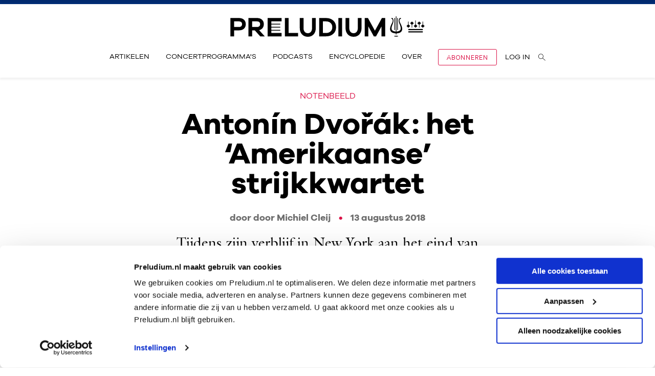

--- FILE ---
content_type: text/html; charset=UTF-8
request_url: https://www.preludium.nl/antonin-dvorak-het-amerikaanse-strijkkwartet
body_size: 16410
content:
<!doctype html>
<html class="s-no-javascript  not-loaded  " >
<head>
    <meta charset="UTF-8">
    <meta http-equiv="x-ua-compatible" content="ie=edge">
    <title>            Antonín Dvořák: het ‘Amerikaanse’ strijkkwartet | Preludium – magazine voor liefhebbers van klassieke muziek
    </title>

            <!--
            Copyright (c) Zicht Online 2026 All rights reserved
            Developed by: Zicht online
            Contact: info@zicht.nl
            Version: 1-2-21
            -->
    
    <meta name="viewport" content="width=device-width, initial-scale=1">

                        <script src="/bundles/zichtstatus/js/errorHandler.min.js?1-2-21" defer></script>
    
    <script>
(function(w,d,s,l,i){w[l]=w[l]||[];w[l].push({'gtm.start': new Date().getTime(),event:'gtm.js'});
                        var f=d.getElementsByTagName(s)[0],j=d.createElement(s),dl=l!='dataLayer'?'&l='+l:'';j.async=true;
                        j.src='https://www.googletagmanager.com/gtm.js?id='+i+dl;f.parentNode.insertBefore(j,f);
                    })(window,document,'script','dataLayer','GTM-WJFRJ5R');
window.dataLayer = window.dataLayer || [];
dataLayer.push({"event":"page_view","page_url":"https://www.preludium.nl/antonin-dvorak-het-amerikaanse-strijkkwartet","page_category":"article","article_type":"notenbeeld","logged_in":false,"consent_level":null});

            </script>
            
            <link rel="stylesheet" href="/assets/main.css?1-2-21">

            
                                    <meta property="og:url" content="https://www.preludium.nl/antonin-dvorak-het-amerikaanse-strijkkwartet">
            <meta property="og:locale" content="nl_NL">
                                                <link rel="canonical" href="https://www.preludium.nl/antonin-dvorak-het-amerikaanse-strijkkwartet">

                                                        
        <link rel="apple-touch-icon" sizes="180x180" href="/apple-touch-icon.png">
        <link rel="icon" type="image/png" sizes="32x32" href="/favicon-32x32.png">
        <link rel="icon" type="image/png" sizes="16x16" href="/favicon-16x16.png">
        <link rel="manifest" href="/site.webmanifest">
        <link rel="mask-icon" href="/safari-pinned-tab.svg" color="#5bbad5">
        <meta name="msapplication-TileColor" content="#ffffff">
        <meta name="theme-color" content="#ffffff">
    

    <script>
        'use strict';
        var html = document.getElementsByTagName('html')[0];
        html.className = html.className.replace('s-no-javascript', 's-javascript');
    </script>
</head>

<body class="js-toggle--container  js-toggle--info  u-ff--galliard-pro  u-ff--font-smoothing  " data-toggle-group="mobile_menu"
    data-toggle-visible-class="c-sticky-nav--open"
    data-toggle-hidden-class="data-toggle-hidden-class-cannot-be-empty"
    data-tix-iframe-url="https://tix.preludium.nl/nl/itix"
    data-tix-iframe-expected-origin="https://tix.preludium.nl"
    data-tix-ticketing-domain="tix.preludium.nl">

    <div style="display: none;" id="tix-info"></div>

                        <noscript><iframe src="https://www.googletagmanager.com/ns.html?id=GTM-WJFRJ5R" height="0" width="0" style="display:none;visibility:hidden"></iframe></noscript>
            
            

                                
<div class="c-account-overlay  u-fixed  u-width--100  u-top--0  u-left--0  u-bg--blue--prussian  u-white  u-z--top  u-of--auto  u-height--100  u-height--auto@md">
    <div class="o-grid  o-grid--fixed  u-width--100  u-height--100">
        <div class="o-grid__row  u-height--100">
            <div class="o-grid__col  o-grid__col--12@xs  o-grid__col--6@lg  u-padding--y3  u-padding--y5@lg  u-padding--y6@xxl  u-order--2  u-order--1@lg  u-hidden  u-block@lg">
                            </div>

            <div class="o-grid__col  o-grid__col--12@xs  o-grid__col--6@lg  u-padding--y3  u-padding--y5@lg  u-padding--y6@xxl  u-order--1  u-order--2@lg  u-margin--b0@md  u-margin--t3  u-margin--t4@md  u-margin--t2@lg  u-margin--t1@xxl  u-flex  u-flex--items--center">
                                    
                    <div class="u-flex  u-flex--column">
                        <div class="u-flex  u-flex--justify--between  u-margin--b3">
                            <div class="js-tix-status u-width--100  u-width--auto@sm  u-margin--t2  u-margin--t0@sm">
                                <script type="text/template">
                                    <a href="<%= profile %>?returnUrl=https://www.preludium.nl/antonin-dvorak-het-amerikaanse-strijkkwartet" class="u-block  u-text--center  u-white  u-no-decoration  u-upper  u-size--7  u-ff--corbel--regular  u-bw--1  u-bs--solid  u-padding--x2  u-padding--y1  u-br--1  u-bc--white  u-bc-hover--red--crimson@lg  u-trans--border-color  _IE-button">
                                        <span class="u-hidden@sm">
                                            Inloggen
                                        </span>
                                        <span class="u-hidden  u-inline@sm">
                                            Inloggen
                                        </span>
                                    </a>
                                </script>
                            </div>

                            <button class="js-overlay-button  _outline--0  u-bw--0  u-no-decoration  u-upper  u-white  u-no-decoration  u-padding--1  u-ff--galano-grotesque  u-black  u-hover--red--crimson@lg  u-pointer  u-bg--blue--prussian  u-trans--color  u-hidden  u-block@sm">
                                                                    <?xml version="1.0"?>
<svg xmlns="http://www.w3.org/2000/svg" viewBox="0 0 32 32" width="16px" height="16px" preserveAspectRatio="xMidYMid meet" class="" aria-hidden="true" role="img">
    <path fill="currentColor" d="M17.9 16L32 30.1 30.1 32 16 17.9 1.9 32 0 30.1 14.1 16 0 1.9 1.9 0 16 14.1 30.1 0 32 1.9z"/>
</svg>

                                                            </button>
                        </div>

                        <div class="u-lh--1  u-ff--galano-grotesque  u-size--7  u-size--6@xl">
                            Nog geen account of wachtwoord vergeten?
                            <a target="_blank" rel="noopener noreferrer" class="u-no-decoration  u-white  u-bw--b1  u-bs--b-solid  u-bc--white--50  u-bc-hover--red--crimson@lg  u-trans--border-color" href="https://tix.preludium.nl/nl/forgotpassword/">Klik hier</a>
                        </div>
                    </div>

                            </div>
        </div>
    </div>


                    <button class="js-overlay-button  _outline--0  u-bw--0  u-no-decoration  u-upper  u-white  u-no-decoration  u-block  u-padding--t1  u-padding--l1  u-margin--t2  u-margin--r3  u-padding--r0  u-ff--galano-grotesque  u-black  u-hover--red--crimson@lg  u-pointer  u-bg--transparent  u-trans--color  u-hidden@sm  u-absolute  u-top--0  u-right--0">
                            <?xml version="1.0"?>
<svg xmlns="http://www.w3.org/2000/svg" viewBox="0 0 32 32" width="16px" height="16px" preserveAspectRatio="xMidYMid meet" class="" aria-hidden="true" role="img">
    <path fill="currentColor" d="M17.9 16L32 30.1 30.1 32 16 17.9 1.9 32 0 30.1 14.1 16 0 1.9 1.9 0 16 14.1 30.1 0 32 1.9z"/>
</svg>

                    </button>
    
</div>
    
            

<header class="_stickybits  u-sticky  u-top--0  u-z--4  u-events--none  u-width--100  u-ff--galano-grotesque  u-size--7  u-margin--b4">
    <div class="js-header  c-sticky-nav" data-toggle-class-after-load="c-sticky-nav">

                        <section class="u-bg--white  u-bw--t4  u-bs--t-solid  u-bc--blue--prussian  c-sticky-nav__main-menu  u-hidden  u-block@lg  u-events--auto  v-box-shadow--4">
            <div class="o-grid  o-grid--fixed">
                <div class="o-grid__row">
                    <div class="o-grid__col   o-grid__col--12@xs">
                        <div class="u-flex  u-flex--column  u-flex--items--center">
                            <a href="/" class="u-black  c-sticky-nav__logo  u-flex  u-width--mx100  u-flex--justify--center  u-z--top">
                                                                    <?xml version="1.0"?>
<svg xmlns="http://www.w3.org/2000/svg" width="382px" height="40px" viewBox="0 0 712 75" preserveAspectRatio="xMidYMid meet" class="u-width--mx100  u-trans--all" aria-hidden="true" role="img">
    <path fill="currentColor" d="M105.49 50.62c4.17-.95 7.67-2.74 10.52-5.37 4.45-4.12 6.68-9.63 6.68-16.52 0-6.83-2.24-12.3-6.73-16.42-4.49-4.12-10.55-6.18-18.18-6.18H66.43v67.3h13.66v-22h9.57l19.76 22h16.67l-20.6-22.81zm-25.4-11.54V18.49h17.68c3.62 0 6.41.94 8.39 2.81 1.98 1.88 2.96 4.35 2.96 7.43 0 3.15-.99 5.66-2.96 7.53-1.98 1.88-4.77 2.81-8.39 2.81H80.09v.01zM467.04 6.13h13.66V43.3c0 9.44-2.65 17.08-7.94 22.9-5.29 5.83-12.29 8.74-20.99 8.74-8.91 0-16.07-2.91-21.5-8.74-5.42-5.83-8.14-13.46-8.14-22.9V6.13h13.66V43.3c0 5.63 1.46 10.13 4.37 13.51 2.91 3.38 6.78 5.07 11.6 5.07 4.55 0 8.24-1.69 11.05-5.07 2.81-3.38 4.22-7.88 4.22-13.51V6.13h.01zm-435.41 0H.29v67.3h13.66v-22h17.68c7.7 0 13.78-2.06 18.23-6.18 4.45-4.12 6.68-9.63 6.68-16.52 0-6.83-2.24-12.3-6.73-16.42-4.48-4.12-10.54-6.18-18.18-6.18zm8.39 30.14c-1.98 1.88-4.77 2.81-8.39 2.81H13.95V18.49h17.68c3.62 0 6.41.94 8.39 2.81 1.98 1.88 2.96 4.35 2.96 7.43 0 3.15-.99 5.66-2.96 7.54zm527.2-30.14v67.3h-13.26V36.77l-20.09 36.66h-8.14l-20.19-36.66v36.66h-13.26V6.13h11.95l25.51 46.51 25.61-46.51h11.87zm-267.84 0h13.66V43.3c0 9.44-2.65 17.08-7.94 22.9-5.29 5.83-12.29 8.74-20.99 8.74-8.91 0-16.07-2.91-21.5-8.74-5.42-5.83-8.14-13.46-8.14-22.9V6.13h13.66V43.3c0 5.63 1.46 10.13 4.37 13.51 2.91 3.38 6.78 5.07 11.6 5.07 4.55 0 8.24-1.69 11.05-5.07 2.81-3.38 4.22-7.88 4.22-13.51V6.13h.01zm96.47 0h13.66v67.3h-13.66V6.13zm-18.63 9.29c-6.76-6.19-15.7-9.29-26.82-9.29h-24.81v67.3h24.81c11.12 0 20.06-3.1 26.82-9.29 6.76-6.19 10.15-14.31 10.15-24.36-.01-10.04-3.39-18.16-10.15-24.36zm-9.95 39.88c-4.22 3.85-9.84 5.78-16.88 5.78h-11.15V18.49h11.15c7.03 0 12.66 1.93 16.88 5.78 4.22 3.85 6.33 9.02 6.33 15.52 0 6.49-2.11 11.66-6.33 15.51zm-153.64 5.78h34.75v12.35h-48.42V6.13h13.66v54.95h.01zm393.92 10.27c2.58-.01 5.14.21 7.41.74v1.5c-2.27.53-4.82.73-7.41.74-2.58.01-5.14-.21-7.41-.74v-1.5c2.27-.53 4.82-.73 7.41-.74zM187.9 6.13v12.36h-37.47v8.6h32.61v2.74h-32.61v8.6h32.61v2.73h-32.61v8.6h32.61v2.74h-32.61v8.6h37.47v12.35h-51.13V6.13h51.13zM608.67.06v55.78c7.66-.53 14.69-3.08 15.51-9.73 1.38-11.18-7.65-20.26-6.83-31.48.24-3.25 1.22-5.98 3.5-8.49h4V8.8c-3.21.94-5.23 3.05-4.83 7.66.45 5.17 3.46 9.64 5.66 14.49 2.25 4.93 4.35 10.74 4 16.33-.68 10.93-9.56 14.51-21.01 15.3v4.11h-2.34v-4.11c-11.45-.79-20.33-4.37-21.01-15.3-.35-5.58 1.75-11.39 4-16.32 2.21-4.85 5.21-9.32 5.66-14.49.4-4.61-1.62-6.72-4.83-7.66V6.15h4c2.28 2.51 3.26 5.24 3.5 8.49.82 11.22-8.21 20.3-6.83 31.48.82 6.65 7.85 9.21 15.51 9.73V.06h2.34zm-5.02 50.13h-2.32V6.14h2.32v44.05zm10.04 0h-2.32V6.14h2.32v44.05zM705.206 54.937v4.218h-53.053v-4.218h53.053zm0-8.463v4.21h-53.053v-4.21h53.053zM653.162 19.27v10.892l5.89 5.367-6.81 6.21-6.82-6.21 5.898-5.384V19.27h1.842zm26.452-4.481v15.364l5.889 5.367-6.81 6.218-6.819-6.218 5.907-5.384V14.789h1.833zm26.469 4.481v10.892l5.889 5.367-6.819 6.21-6.81-6.21 5.907-5.384V19.27h1.833zm-40.612-.377l6.82 6.209-5.899 5.376v10.927h-1.842V30.487l-5.897-5.385 6.818-6.209zm26.452 0l6.81 6.209-5.89 5.376v10.927h-1.841V30.487l-5.889-5.385 6.81-6.209z"/>
</svg>

                                                            </a>
                                <nav class="u-flex@lg">
        <ul class="o-list-reset  u-flex  u-flex--column  u-flex--row@lg  u-flex--justify--end@lg   u-flex--items--center@lg">
                                            
                                <li class="u-margin--b2  u-margin--b3@md  u-margin--b0@lg  u-text--center  u-text--left@lg  u-flex@lg  u-flex--items--center">
                    <a href="/artikelen" class="u-bc--transparent  u-bc-hover--black@md  u-trans--border-color  u-black  u-bw--b1  u-bs--b-solid  u-no-decoration  u-upper  u-margin--x3@lg">
                        Artikelen
                    </a>
                </li>
                                            
                                <li class="u-margin--b2  u-margin--b3@md  u-margin--b0@lg  u-text--center  u-text--left@lg  u-flex@lg  u-flex--items--center">
                    <a href="/concertprogrammas" class="u-bc--transparent  u-bc-hover--black@md  u-trans--border-color  u-black  u-bw--b1  u-bs--b-solid  u-no-decoration  u-upper  u-margin--x3@lg">
                        Concertprogramma&#039;s
                    </a>
                </li>
                                            
                                <li class="u-margin--b2  u-margin--b3@md  u-margin--b0@lg  u-text--center  u-text--left@lg  u-flex@lg  u-flex--items--center">
                    <a href="/podcasts" class="u-bc--transparent  u-bc-hover--black@md  u-trans--border-color  u-black  u-bw--b1  u-bs--b-solid  u-no-decoration  u-upper  u-margin--x3@lg">
                        Podcasts
                    </a>
                </li>
                                            
                                <li class="u-margin--b2  u-margin--b3@md  u-margin--b0@lg  u-text--center  u-text--left@lg  u-flex@lg  u-flex--items--center">
                    <a href="/wiki" class="u-bc--transparent  u-bc-hover--black@md  u-trans--border-color  u-black  u-bw--b1  u-bs--b-solid  u-no-decoration  u-upper  u-margin--x3@lg">
                        Encyclopedie
                    </a>
                </li>
                                            
                                <li class="u-margin--b2  u-margin--b3@md  u-margin--b0@lg  u-text--center  u-text--left@lg  u-flex@lg  u-flex--items--center">
                    <a href="/over-preludium" class="u-bc--transparent  u-bc-hover--black@md  u-trans--border-color  u-black  u-bw--b1  u-bs--b-solid  u-no-decoration  u-upper  u-margin--x3@lg">
                        Over
                    </a>
                </li>
            
                        <li class="u-flex  u-flex--items--center  u-flex--justify--center  u-margin--b2  u-margin--b3@md  u-margin--b0@lg  u-margin--x3@lg">
                


<a
    class="o-button  u-bw--1  u-flex--inline  u-flex--items--center  u-flex--justify--center  u-trans--all  u-ff--corbel--regular  u-bs--solid  _IE-button  u-bg--transparent  u-bc--red--crimson  u-red--crimson  u-bg-hover--red--crimson  u-hover--white  u-upper  u-padding--x4  u-padding--x2@md  u-padding--x3@lg  u-padding--x5@xxl  u-size--7  u-lh--1  u-br--1  u-padding--y2  " href="/abonneren"    data-component="button">

        Abonneren
</a>
            </li>

                        
                                        
            <li class="u-flex@lg  u-flex--items--center  u-text--center  u-text--left@lg">
                <button class="js-overlay-button  _outline--0  u-bw--0  u-bw--b1  u-bs--b-solid  u-no-decoration  u-upper  u-padding--0  u-ff--galano-grotesque  u-bg--transparent  u-trans--border-color  u-black  u-pointer  u-black  u-bc-hover--black@md  u-bc--transparent">
                    Log in
                </button>
            </li>


                                    <li class="u-flex  u-flex--items--center  u-flex--justify--center  u-margin--b2  u-margin--b3@md  u-margin--b0@lg  u-margin--x3@lg">
                <a href="/zoeken" class="u-black  u-hover--red--crimson  u-flex  u-no-decoration  u-margin--t3  u-margin--t0@lg  u-black  u-trans--color">
                                            <?xml version="1.0"?>
<svg xmlns="http://www.w3.org/2000/svg" width="14px" height="14px" viewBox="0 0 20 19" preserveAspectRatio="xMidYMid meet" class="" aria-hidden="true" role="img">
    <path fill="currentColor" d="M11.801 12.459a7.016 7.016 0 0 1-4.723 1.823C3.168 14.282 0 11.085 0 7.142 0 3.196 3.169 0 7.078 0c3.908 0 7.077 3.197 7.077 7.141a7.15 7.15 0 0 1-1.66 4.596L20 18.363l-.79.637-7.409-6.541zm-4.723.803c3.35 0 6.066-2.74 6.066-6.12 0-3.381-2.716-6.122-6.066-6.122-3.35 0-6.067 2.74-6.067 6.121 0 3.38 2.716 6.121 6.067 6.121z" fill-rule="nonzero"/>
</svg>

                                    </a>
            </li>
        </ul>
    </nav>

                        </div>
                    </div>
                </div>
            </div>
        </section>

                        <section class="u-hidden@lg  u-events--auto  v-box-shadow--4  _z--mobile-menu">
            <div class="u-bg--white  u-bw--t4  u-bs--t-solid  u-bc--blue--prussian  u-relative  u-z--top  u-padding--y1  u-padding--y4@md">
                <div class="o-grid  o-grid--fixed">
                    <div class="o-grid__row">
                        <div class="o-grid__col  o-grid__col--12@xs">
                            <div class="u-flex  u-flex--justify--between  u-flex--items--center">
                                <div class="js-toggle--trigger  c-sticky-nav__toggle-trigger  u-flex  u-pointer" data-toggle-group="mobile_menu"></div>
                                <a href="/" class="u-black  u-flex">
                                                                            <?xml version="1.0"?>
<svg xmlns="http://www.w3.org/2000/svg" width="154px" height="16px" viewBox="0 0 712 75" preserveAspectRatio="xMidYMid meet" class="u-hidden@md" aria-hidden="true" role="img">
    <path fill="currentColor" d="M105.49 50.62c4.17-.95 7.67-2.74 10.52-5.37 4.45-4.12 6.68-9.63 6.68-16.52 0-6.83-2.24-12.3-6.73-16.42-4.49-4.12-10.55-6.18-18.18-6.18H66.43v67.3h13.66v-22h9.57l19.76 22h16.67l-20.6-22.81zm-25.4-11.54V18.49h17.68c3.62 0 6.41.94 8.39 2.81 1.98 1.88 2.96 4.35 2.96 7.43 0 3.15-.99 5.66-2.96 7.53-1.98 1.88-4.77 2.81-8.39 2.81H80.09v.01zM467.04 6.13h13.66V43.3c0 9.44-2.65 17.08-7.94 22.9-5.29 5.83-12.29 8.74-20.99 8.74-8.91 0-16.07-2.91-21.5-8.74-5.42-5.83-8.14-13.46-8.14-22.9V6.13h13.66V43.3c0 5.63 1.46 10.13 4.37 13.51 2.91 3.38 6.78 5.07 11.6 5.07 4.55 0 8.24-1.69 11.05-5.07 2.81-3.38 4.22-7.88 4.22-13.51V6.13h.01zm-435.41 0H.29v67.3h13.66v-22h17.68c7.7 0 13.78-2.06 18.23-6.18 4.45-4.12 6.68-9.63 6.68-16.52 0-6.83-2.24-12.3-6.73-16.42-4.48-4.12-10.54-6.18-18.18-6.18zm8.39 30.14c-1.98 1.88-4.77 2.81-8.39 2.81H13.95V18.49h17.68c3.62 0 6.41.94 8.39 2.81 1.98 1.88 2.96 4.35 2.96 7.43 0 3.15-.99 5.66-2.96 7.54zm527.2-30.14v67.3h-13.26V36.77l-20.09 36.66h-8.14l-20.19-36.66v36.66h-13.26V6.13h11.95l25.51 46.51 25.61-46.51h11.87zm-267.84 0h13.66V43.3c0 9.44-2.65 17.08-7.94 22.9-5.29 5.83-12.29 8.74-20.99 8.74-8.91 0-16.07-2.91-21.5-8.74-5.42-5.83-8.14-13.46-8.14-22.9V6.13h13.66V43.3c0 5.63 1.46 10.13 4.37 13.51 2.91 3.38 6.78 5.07 11.6 5.07 4.55 0 8.24-1.69 11.05-5.07 2.81-3.38 4.22-7.88 4.22-13.51V6.13h.01zm96.47 0h13.66v67.3h-13.66V6.13zm-18.63 9.29c-6.76-6.19-15.7-9.29-26.82-9.29h-24.81v67.3h24.81c11.12 0 20.06-3.1 26.82-9.29 6.76-6.19 10.15-14.31 10.15-24.36-.01-10.04-3.39-18.16-10.15-24.36zm-9.95 39.88c-4.22 3.85-9.84 5.78-16.88 5.78h-11.15V18.49h11.15c7.03 0 12.66 1.93 16.88 5.78 4.22 3.85 6.33 9.02 6.33 15.52 0 6.49-2.11 11.66-6.33 15.51zm-153.64 5.78h34.75v12.35h-48.42V6.13h13.66v54.95h.01zm393.92 10.27c2.58-.01 5.14.21 7.41.74v1.5c-2.27.53-4.82.73-7.41.74-2.58.01-5.14-.21-7.41-.74v-1.5c2.27-.53 4.82-.73 7.41-.74zM187.9 6.13v12.36h-37.47v8.6h32.61v2.74h-32.61v8.6h32.61v2.73h-32.61v8.6h32.61v2.74h-32.61v8.6h37.47v12.35h-51.13V6.13h51.13zM608.67.06v55.78c7.66-.53 14.69-3.08 15.51-9.73 1.38-11.18-7.65-20.26-6.83-31.48.24-3.25 1.22-5.98 3.5-8.49h4V8.8c-3.21.94-5.23 3.05-4.83 7.66.45 5.17 3.46 9.64 5.66 14.49 2.25 4.93 4.35 10.74 4 16.33-.68 10.93-9.56 14.51-21.01 15.3v4.11h-2.34v-4.11c-11.45-.79-20.33-4.37-21.01-15.3-.35-5.58 1.75-11.39 4-16.32 2.21-4.85 5.21-9.32 5.66-14.49.4-4.61-1.62-6.72-4.83-7.66V6.15h4c2.28 2.51 3.26 5.24 3.5 8.49.82 11.22-8.21 20.3-6.83 31.48.82 6.65 7.85 9.21 15.51 9.73V.06h2.34zm-5.02 50.13h-2.32V6.14h2.32v44.05zm10.04 0h-2.32V6.14h2.32v44.05zM705.206 54.937v4.218h-53.053v-4.218h53.053zm0-8.463v4.21h-53.053v-4.21h53.053zM653.162 19.27v10.892l5.89 5.367-6.81 6.21-6.82-6.21 5.898-5.384V19.27h1.842zm26.452-4.481v15.364l5.889 5.367-6.81 6.218-6.819-6.218 5.907-5.384V14.789h1.833zm26.469 4.481v10.892l5.889 5.367-6.819 6.21-6.81-6.21 5.907-5.384V19.27h1.833zm-40.612-.377l6.82 6.209-5.899 5.376v10.927h-1.842V30.487l-5.897-5.385 6.818-6.209zm26.452 0l6.81 6.209-5.89 5.376v10.927h-1.841V30.487l-5.889-5.385 6.81-6.209z"/>
</svg>

                                        <?xml version="1.0"?>
<svg xmlns="http://www.w3.org/2000/svg" width="382px" height="40px" viewBox="0 0 712 75" preserveAspectRatio="xMidYMid meet" class="u-hidden  u-block@md" aria-hidden="true" role="img">
    <path fill="currentColor" d="M105.49 50.62c4.17-.95 7.67-2.74 10.52-5.37 4.45-4.12 6.68-9.63 6.68-16.52 0-6.83-2.24-12.3-6.73-16.42-4.49-4.12-10.55-6.18-18.18-6.18H66.43v67.3h13.66v-22h9.57l19.76 22h16.67l-20.6-22.81zm-25.4-11.54V18.49h17.68c3.62 0 6.41.94 8.39 2.81 1.98 1.88 2.96 4.35 2.96 7.43 0 3.15-.99 5.66-2.96 7.53-1.98 1.88-4.77 2.81-8.39 2.81H80.09v.01zM467.04 6.13h13.66V43.3c0 9.44-2.65 17.08-7.94 22.9-5.29 5.83-12.29 8.74-20.99 8.74-8.91 0-16.07-2.91-21.5-8.74-5.42-5.83-8.14-13.46-8.14-22.9V6.13h13.66V43.3c0 5.63 1.46 10.13 4.37 13.51 2.91 3.38 6.78 5.07 11.6 5.07 4.55 0 8.24-1.69 11.05-5.07 2.81-3.38 4.22-7.88 4.22-13.51V6.13h.01zm-435.41 0H.29v67.3h13.66v-22h17.68c7.7 0 13.78-2.06 18.23-6.18 4.45-4.12 6.68-9.63 6.68-16.52 0-6.83-2.24-12.3-6.73-16.42-4.48-4.12-10.54-6.18-18.18-6.18zm8.39 30.14c-1.98 1.88-4.77 2.81-8.39 2.81H13.95V18.49h17.68c3.62 0 6.41.94 8.39 2.81 1.98 1.88 2.96 4.35 2.96 7.43 0 3.15-.99 5.66-2.96 7.54zm527.2-30.14v67.3h-13.26V36.77l-20.09 36.66h-8.14l-20.19-36.66v36.66h-13.26V6.13h11.95l25.51 46.51 25.61-46.51h11.87zm-267.84 0h13.66V43.3c0 9.44-2.65 17.08-7.94 22.9-5.29 5.83-12.29 8.74-20.99 8.74-8.91 0-16.07-2.91-21.5-8.74-5.42-5.83-8.14-13.46-8.14-22.9V6.13h13.66V43.3c0 5.63 1.46 10.13 4.37 13.51 2.91 3.38 6.78 5.07 11.6 5.07 4.55 0 8.24-1.69 11.05-5.07 2.81-3.38 4.22-7.88 4.22-13.51V6.13h.01zm96.47 0h13.66v67.3h-13.66V6.13zm-18.63 9.29c-6.76-6.19-15.7-9.29-26.82-9.29h-24.81v67.3h24.81c11.12 0 20.06-3.1 26.82-9.29 6.76-6.19 10.15-14.31 10.15-24.36-.01-10.04-3.39-18.16-10.15-24.36zm-9.95 39.88c-4.22 3.85-9.84 5.78-16.88 5.78h-11.15V18.49h11.15c7.03 0 12.66 1.93 16.88 5.78 4.22 3.85 6.33 9.02 6.33 15.52 0 6.49-2.11 11.66-6.33 15.51zm-153.64 5.78h34.75v12.35h-48.42V6.13h13.66v54.95h.01zm393.92 10.27c2.58-.01 5.14.21 7.41.74v1.5c-2.27.53-4.82.73-7.41.74-2.58.01-5.14-.21-7.41-.74v-1.5c2.27-.53 4.82-.73 7.41-.74zM187.9 6.13v12.36h-37.47v8.6h32.61v2.74h-32.61v8.6h32.61v2.73h-32.61v8.6h32.61v2.74h-32.61v8.6h37.47v12.35h-51.13V6.13h51.13zM608.67.06v55.78c7.66-.53 14.69-3.08 15.51-9.73 1.38-11.18-7.65-20.26-6.83-31.48.24-3.25 1.22-5.98 3.5-8.49h4V8.8c-3.21.94-5.23 3.05-4.83 7.66.45 5.17 3.46 9.64 5.66 14.49 2.25 4.93 4.35 10.74 4 16.33-.68 10.93-9.56 14.51-21.01 15.3v4.11h-2.34v-4.11c-11.45-.79-20.33-4.37-21.01-15.3-.35-5.58 1.75-11.39 4-16.32 2.21-4.85 5.21-9.32 5.66-14.49.4-4.61-1.62-6.72-4.83-7.66V6.15h4c2.28 2.51 3.26 5.24 3.5 8.49.82 11.22-8.21 20.3-6.83 31.48.82 6.65 7.85 9.21 15.51 9.73V.06h2.34zm-5.02 50.13h-2.32V6.14h2.32v44.05zm10.04 0h-2.32V6.14h2.32v44.05zM705.206 54.937v4.218h-53.053v-4.218h53.053zm0-8.463v4.21h-53.053v-4.21h53.053zM653.162 19.27v10.892l5.89 5.367-6.81 6.21-6.82-6.21 5.898-5.384V19.27h1.842zm26.452-4.481v15.364l5.889 5.367-6.81 6.218-6.819-6.218 5.907-5.384V14.789h1.833zm26.469 4.481v10.892l5.889 5.367-6.819 6.21-6.81-6.21 5.907-5.384V19.27h1.833zm-40.612-.377l6.82 6.209-5.899 5.376v10.927h-1.842V30.487l-5.897-5.385 6.818-6.209zm26.452 0l6.81 6.209-5.89 5.376v10.927h-1.841V30.487l-5.889-5.385 6.81-6.209z"/>
</svg>

                                                                    </a>
                                <button class="js-overlay-button  _outline--0  u-bw--0  u-no-decoration  u-padding--0  u-ff--galano-grotesque  u-black  u-pointer  u-bg--transparent  u-width--2  u-height--2  u-flex  u-flex--items--center  u-flex--justify--end">
                                                                            <?xml version="1.0"?>
<svg xmlns="http://www.w3.org/2000/svg" viewBox="0 0 32 32" width="16px" height="16px" preserveAspectRatio="xMidYMid meet" class="" aria-hidden="true" role="img">
    <g fill="currentColor">
        <ellipse cx="16" cy="11.5" rx="8.3" ry="10"/>
        <path d="M32 30.5H0c0-4.5 3.7-8.3 9.1-10.1 1.8 2 4.2 3.2 6.9 3.2s5.1-1.2 6.9-3.2C28.3 22.2 32 26 32 30.5z"/>
    </g>
</svg>

                                                                    </button>
                            </div>
                        </div>
                    </div>
                </div>
            </div>
            <div class="u-bg--white  js-toggle--content  u-hidden  slideOutUp  u-of--auto  u-fixed  u-top--0  u-right--0  u-bottom--0  u-left--0"  data-toggle-animated="true"  data-toggle-group="mobile_menu">
                <div class="o-grid  o-grid--fixed  c-sticky-nav__toggle-content">
                    <div class="o-grid__row">
                        <div class="o-grid__col  o-grid__col--12@xs">
                                <nav class="u-flex@lg">
        <ul class="o-list-reset  u-flex  u-flex--column  u-flex--row@lg  u-flex--justify--end@lg   u-flex--items--center@lg">
                                            
                                <li class="u-margin--b2  u-margin--b3@md  u-margin--b0@lg  u-text--center  u-text--left@lg  u-flex@lg  u-flex--items--center">
                    <a href="/artikelen" class="u-bc--transparent  u-bc-hover--black@md  u-trans--border-color  u-black  u-bw--b1  u-bs--b-solid  u-no-decoration  u-upper  u-margin--x3@lg">
                        Artikelen
                    </a>
                </li>
                                            
                                <li class="u-margin--b2  u-margin--b3@md  u-margin--b0@lg  u-text--center  u-text--left@lg  u-flex@lg  u-flex--items--center">
                    <a href="/concertprogrammas" class="u-bc--transparent  u-bc-hover--black@md  u-trans--border-color  u-black  u-bw--b1  u-bs--b-solid  u-no-decoration  u-upper  u-margin--x3@lg">
                        Concertprogramma&#039;s
                    </a>
                </li>
                                            
                                <li class="u-margin--b2  u-margin--b3@md  u-margin--b0@lg  u-text--center  u-text--left@lg  u-flex@lg  u-flex--items--center">
                    <a href="/podcasts" class="u-bc--transparent  u-bc-hover--black@md  u-trans--border-color  u-black  u-bw--b1  u-bs--b-solid  u-no-decoration  u-upper  u-margin--x3@lg">
                        Podcasts
                    </a>
                </li>
                                            
                                <li class="u-margin--b2  u-margin--b3@md  u-margin--b0@lg  u-text--center  u-text--left@lg  u-flex@lg  u-flex--items--center">
                    <a href="/wiki" class="u-bc--transparent  u-bc-hover--black@md  u-trans--border-color  u-black  u-bw--b1  u-bs--b-solid  u-no-decoration  u-upper  u-margin--x3@lg">
                        Encyclopedie
                    </a>
                </li>
                                            
                                <li class="u-margin--b2  u-margin--b3@md  u-margin--b0@lg  u-text--center  u-text--left@lg  u-flex@lg  u-flex--items--center">
                    <a href="/over-preludium" class="u-bc--transparent  u-bc-hover--black@md  u-trans--border-color  u-black  u-bw--b1  u-bs--b-solid  u-no-decoration  u-upper  u-margin--x3@lg">
                        Over
                    </a>
                </li>
            
                        <li class="u-flex  u-flex--items--center  u-flex--justify--center  u-margin--b2  u-margin--b3@md  u-margin--b0@lg  u-margin--x3@lg">
                


<a
    class="o-button  u-bw--1  u-flex--inline  u-flex--items--center  u-flex--justify--center  u-trans--all  u-ff--corbel--regular  u-bs--solid  _IE-button  u-bg--transparent  u-bc--red--crimson  u-red--crimson  u-bg-hover--red--crimson  u-hover--white  u-upper  u-padding--x4  u-padding--x2@md  u-padding--x3@lg  u-padding--x5@xxl  u-size--7  u-lh--1  u-br--1  u-padding--y2  " href="/abonneren"    data-component="button">

        Abonneren
</a>
            </li>

                        
                                        
            <li class="u-flex@lg  u-flex--items--center  u-text--center  u-text--left@lg">
                <button class="js-overlay-button  _outline--0  u-bw--0  u-bw--b1  u-bs--b-solid  u-no-decoration  u-upper  u-padding--0  u-ff--galano-grotesque  u-bg--transparent  u-trans--border-color  u-black  u-pointer  u-black  u-bc-hover--black@md  u-bc--transparent">
                    Log in
                </button>
            </li>


                                    <li class="u-flex  u-flex--items--center  u-flex--justify--center  u-margin--b2  u-margin--b3@md  u-margin--b0@lg  u-margin--x3@lg">
                <a href="/zoeken" class="u-black  u-hover--red--crimson  u-flex  u-no-decoration  u-margin--t3  u-margin--t0@lg  u-black  u-trans--color">
                                            <?xml version="1.0"?>
<svg xmlns="http://www.w3.org/2000/svg" width="14px" height="14px" viewBox="0 0 20 19" preserveAspectRatio="xMidYMid meet" class="" aria-hidden="true" role="img">
    <path fill="currentColor" d="M11.801 12.459a7.016 7.016 0 0 1-4.723 1.823C3.168 14.282 0 11.085 0 7.142 0 3.196 3.169 0 7.078 0c3.908 0 7.077 3.197 7.077 7.141a7.15 7.15 0 0 1-1.66 4.596L20 18.363l-.79.637-7.409-6.541zm-4.723.803c3.35 0 6.066-2.74 6.066-6.12 0-3.381-2.716-6.122-6.066-6.122-3.35 0-6.067 2.74-6.067 6.121 0 3.38 2.716 6.121 6.067 6.121z" fill-rule="nonzero"/>
</svg>

                                    </a>
            </li>
        </ul>
    </nav>

                        </div>
                    </div>
                </div>
            </div>
        </section>
    </div>
</header>
    
    <main id="js-popup-content" class="">
                    <div class="o-grid  o-grid--fixed">
            <div class="o-grid__row">
                <div class="o-grid__col  o-grid__col--12@xs  o-grid--offset--0@xs  o-grid__col--10@sm  o-grid--offset--1@sm  o-grid__col--8@lg  o-grid--offset--2@lg  o-grid__col--6@xl  o-grid--offset--3@xl">

                                            <div class="u-size--8  u-size--7@sm  u-size--6@md  u-text--center  u-upper  u-red--crimson  u-ff--galano-grotesque  u-weight--300  u-margin--b1@sm  u-margin--b2@md  u-margin--b3@lg">
                            notenbeeld
                        </div>
                    
                                            <h1 class="u-size--4  u-size--3@sm  u-size--2@lg  u-size--1@xl  u-text--center  u-ff--galano-grotesque  u-weight--700  u-margin--b1  u-margin--b2@sm  u-margin--b3@md  u-margin--b4@lg  u-lh--1">
                            Antonín Dvořák: het ‘Amerikaanse’ strijkkwartet
                        </h1>
                    
                                            <div class="u-flex  u-flex--justify--center">
                            <h2 class="u-flex  u-flex--column  u-flex--row@sm  u-size--7  u-size--6@sm  u-size--5@md  u-text--center  u-ff--galano-grotesque  u-weight--700  u-margin--b1  u-margin--b2@sm  u-margin--b3@md  u-grey--dim  u-flex  u-flex--inline">
                                                                    door door Michiel Cleij
                                
                                                                    <div class="u-hidden  u-block@sm  v--red-bullet  u-padding--x1  u-padding--x2@md  u-padding--x3@lg"></div>
                                
                                                                    <span class="u-weight--400  u-black  u-hidden@sm">13 aug. 2018</span>
                                    <span class="u-hidden  u-block@sm">13 augustus 2018</span>
                                                            </h2>
                        </div>
                    
                                            <div class="u-text--center  u-size--5  u-size--4@md  u-size--3@lg  u-text--center  u-weight--300  u-margin--b1  u-margin--b2@sm  u-margin--b3@md  u-margin--b4@lg  u-lh--2  u-lh--3@md">
                            <p class="p1">Tijdens zijn verblijf in New York aan het eind van de negentiende eeuw schreef Anton&iacute;n Dvoř&aacute;k een aantal &lsquo;Amerikaanse&rsquo; werken, waaronder een strijkkwartet. &lsquo;Het enige wat Amerikaans is aan Dvoř&aacute;ks <span class="s1"><em>&lsquo;Amerikaanse&rsquo; strijkkwartet</em></span> is dat het daar gecomponeerd is&rsquo;, aldus musicoloog Paul Griffiths. Klopt dat?</p>
                        </div>
                                    </div>
            </div>
        </div>
    
                        <div class="s-cms-content  u-margin--t2">
                <div class="o-grid  o-grid--fixed">
                    <div class="o-grid__row">
                        <div class="o-grid__col  o-grid__col--12@xs  o-grid--offset--0@xs  o-grid__col--10@sm  o-grid--offset--1@sm  o-grid__col--8@lg  o-grid--offset--2@lg  o-grid__col--6@xl  o-grid--offset--3@xl">
                            
                                                                                                                                                                                                                            
<div class="u-width--100  u-margin--b6  s-cms-content  u-margin--b4@print">
            <div class="s-no-print  js-highlight--content" data-highlight-ignore="">
            <p class="p1">Je hoeft geen briljant historicus te zijn om te zien dat nationalisme het ergste in de mens naar boven kan halen. Toch hebben heel wat componisten er goede sier mee gemaakt. Met castagnetten, Hongaarse dansen en Finse nevels bekenden ze nationale kleur en vestigden ze de aandacht op gebieden die tot dan toe als de &lsquo;periferie&rsquo; golden. Ze voegden nieuwe tinten toe aan het bestaande Oostenrijks-Duits-Italiaanse palet, en dat is een van de redenen waarom &lsquo;negentiende-eeuws klassiek&rsquo; nog altijd sterk aanslaat.</p>
        </div>
                <div class="s-print-only  u-weight--100">
            <p class="p1">Je hoeft geen briljant historicus te zijn om te zien dat nationalisme het ergste in de mens naar boven kan halen. Toch hebben heel wat componisten er goede sier mee gemaakt. Met castagnetten, Hongaarse dansen en Finse nevels bekenden ze nationale kleur en vestigden ze de aandacht op gebieden die tot dan toe als de &lsquo;periferie&rsquo; golden. Ze voegden nieuwe tinten toe aan het bestaande Oostenrijks-Duits-Italiaanse palet, en dat is een van de redenen waarom &lsquo;negentiende-eeuws klassiek&rsquo; nog altijd sterk aanslaat.</p>
        </div>
    </div>

                                                                                                                                                                                                
<div class="s-no-print  u-margin--l3n  u-margin--l4n@xl  u-margin--l5n@xxl  u-margin--r3n  u-margin--r4n@xl  u-margin--r5n@xxl">
    

    <div class="s-glide  js-glide  glide  u-height--100  u-margin--b1" data-glide-options='{"type":"slider", "breakpoints": {"9999": {"perView": 1}}, "peek": 0, "autoplay": 5000, "animationDuration": 2000, "hoverpause": 0}'>
        <div class="glide__track  u-height--100" data-glide-el="track">
            <ul class="glide__slides  u-height--100  u-events--auto js-popup"
                data-popup-title-id="js-popup-title-7935"
                data-popup-content-id="js-popup-content-7935"
                data-popup-options='{"startMaximized":true}'
                data-popup-name="popup-slide"
                data-popup-class="c-glide-popup  v-slide-not-opened-from-popup">

                                    <li class="glide__slide  u-height--100">
                        

<div class="c-image--is-in-page">
    <figure class="u-no-flex  u-relative   u-width--100">
        <div class="u-inline-block  u-relative  u-of--hidden  u-width--100">
            <img class="u-block  u-width--100  u-pointer" alt="" src="https://www.preludium.nl/media/cache/image_in_page/media/slide/Dvorak_Antonin_sjabloon3_1882_detail.jpg">

                            <div class="c-image--popup--label  u-absolute  u-ff--galano-grotesque  u-text--left">
                                            <h2 class="u-size--7  u-size--6@sm  u-size--5@md  u-size--4@lg  u-size--3@xl">
                            Antonin Dvořák 
                        </h2>
                                                                <h3 class="u-upper  u-size--8  u-size--7@md  u-size--6@lg  u-size--5@xl">
                            in 1882
                        </h3>
                                    </div>
            
        </div>
    </figure>
</div>

                        
<div class="c-image--is-in-popup  u-width--100  u-height--100">
    <div class="u-height--100  u-width--100  u-relative  u-bg--contain  u-bg--no-repeat  u-bg--center" style="background-image: url('/media/slide/Dvorak_Antonin_sjabloon3_1882_detail.jpg')">
                    <div class="u-absolute  u-width--100  u-height--100">
                <div class="c-image__popup--label  u-absolute  u-ff--galano-grotesque  u-text--left">
                                            <h2 class="u-size--7  u-size--6@sm  u-size--5@md  u-size--4@lg  u-size--3@xl">
                            Antonin Dvořák 
                        </h2>
                                                                <h3 class="u-upper  u-size--8  u-size--7@md  u-size--6@lg  u-size--5@xl">
                            in 1882
                        </h3>
                                    </div>
            </div>
            </div>
</div>
                    </li>
                            </ul>
        </div>
    </div>

</div>

<div class="s-no-print  u-hidden">
    <div id="js-popup-title-7935"></div>
    <div id="js-popup-content-7935" class="u-height--100  u-flex  u-flex--items--center">
        

    <div class="s-glide  js-glide  glide  u-height--100  u-margin--b1" data-glide-options='{"type":"slider", "breakpoints": {"9999": {"perView": 1}}, "peek": 0, "autoplay": 5000, "animationDuration": 2000, "hoverpause": 0}'>
        <div class="glide__track  u-height--100" data-glide-el="track">
            <ul class="glide__slides  u-height--100  u-events--auto "
                data-popup-title-id="js-popup-title-7935"
                data-popup-content-id="js-popup-content-7935"
                data-popup-options='{"startMaximized":true}'
                data-popup-name="popup-slide"
                data-popup-class="c-glide-popup  v-slide-not-opened-from-popup">

                                    <li class="glide__slide  u-height--100">
                        

<div class="c-image--is-in-page">
    <figure class="u-no-flex  u-relative   u-width--100">
        <div class="u-inline-block  u-relative  u-of--hidden  u-width--100">
            <img class="u-block  u-width--100  u-pointer" alt="" src="https://www.preludium.nl/media/cache/image_in_page/media/slide/Dvorak_Antonin_sjabloon3_1882_detail.jpg">

                            <div class="c-image--popup--label  u-absolute  u-ff--galano-grotesque  u-text--left">
                                            <h2 class="u-size--7  u-size--6@sm  u-size--5@md  u-size--4@lg  u-size--3@xl">
                            Antonin Dvořák 
                        </h2>
                                                                <h3 class="u-upper  u-size--8  u-size--7@md  u-size--6@lg  u-size--5@xl">
                            in 1882
                        </h3>
                                    </div>
            
        </div>
    </figure>
</div>

                        
<div class="c-image--is-in-popup  u-width--100  u-height--100">
    <div class="u-height--100  u-width--100  u-relative  u-bg--contain  u-bg--no-repeat  u-bg--center" style="background-image: url('/media/slide/Dvorak_Antonin_sjabloon3_1882_detail.jpg')">
                    <div class="u-absolute  u-width--100  u-height--100">
                <div class="c-image__popup--label  u-absolute  u-ff--galano-grotesque  u-text--left">
                                            <h2 class="u-size--7  u-size--6@sm  u-size--5@md  u-size--4@lg  u-size--3@xl">
                            Antonin Dvořák 
                        </h2>
                                                                <h3 class="u-upper  u-size--8  u-size--7@md  u-size--6@lg  u-size--5@xl">
                            in 1882
                        </h3>
                                    </div>
            </div>
            </div>
</div>
                    </li>
                            </ul>
        </div>
    </div>

    </div>
</div>
                                                                                                                                                                                                
<div class="u-width--100  u-margin--b6  s-cms-content  u-margin--b4@print">
            <div class="s-no-print  js-highlight--content" data-highlight-ignore="">
            <p class="p2">Het is natuurlijk niet fair om het gekwinkeleer van die componisten te vergelijken met de valse noten van sommige hedendaagse politici. Maar de term &lsquo;nationalisme&rsquo; is tegenwoordig z&oacute; beladen dat het jammer zou zijn als de artistieke intenties van de Griegs en Dvoř&aacute;ks er met terugwerkende kracht door besmeurd zouden raken. Je kunt het hen natuurlijk niet kwalijk nemen dat ze ge&iuml;nspireerd raakten door de volksmuziek en de sprookjes uit hun land, en dat er een belangstellend publiek voor was.</p>
<h2 class="p2">Pamfletgehalte</h2>
<p class="p2">Het is gewoonte geworden om &lsquo;perifere&rsquo; componisten als Anton&iacute;n Dvoř&aacute;k, Isaac Alb&eacute;niz en Jean Sibelius in te delen bij nationale scholen of stromingen. Daar kunnen ze het postuum mee eens zijn, maar het is misleidend. Ten eerste zat muziek uit de Barok en de Klassieke Periode al vol folkloristische (nationale) eigenaardigheden, afkomstig uit Duitsland, Oostenrijk en Itali&euml;. Maar als de componisten, de musici, de uitgevers en het publiek ook Duitsers, Oostenrijkers en Italianen zijn valt een L&auml;ndler of een saltarello niet op.</p>
<p class="p2">Ten tweede suggereert &lsquo;muzikaal nationalisme&rsquo; een pseudo-politieke betekenis die die muziek niet of nauwelijks heeft. Weinig meesterwerken zijn voor politiek gebruik geschreven. Het symfonisch gedicht&nbsp;<em>Finlandia</em>&nbsp;van Jean Sibelius is een uitzondering; het was een statement tegen de Russische overheersing en kreeg zelfs de status van onofficieel Fins volkslied.<span class="Apple-converted-space">&nbsp;</span></p>
<h2 class="p2">Engagement en kwaliteit</h2>
<p class="p2">Nationale componisten waakten ervoor dat hun politieke engagement de kwaliteit van hun muziek niet in de weg stond &ndash; waarbij met &lsquo;kwaliteit&rsquo; hier de universele, tijdloze, internationale verstaanbaarheid bedoeld is. Want die &lsquo;nationale&rsquo; componisten wilden bovenal in het buitenland gehoord worden en zochten aansluiting bij het internationale muziekleven. Dat is andere koek dan de nadrukkelijke uitsluiting waarop nationa&shy;listische politici plegen te hameren.<span class="Apple-converted-space">&nbsp;</span></p>
<p class="p3">Isaac Alb&eacute;niz ambieerde, zoals hijzelf zei, &lsquo;Spaanse muziek met een universeel accent&rsquo;. Zijn pianostuk&nbsp;<em>La vega</em>&nbsp;groeit ritmisch en harmonisch rechtstreeks uit Andalusische volksmuziek, maar is sterk be&iuml;nvloed door C&eacute;sar Franck en droeg bij tot het ontstaan van het zeer Franse &lsquo;muzikaal impressionisme&rsquo;. Edvard Grieg profileerde zich in zijn onderwerpkeuze als Noor, maar nam Schumanns muziek als voorbeeld omdat hij Schumanns &shy;publiek wilde bereiken. Evenzo spiegelde de jonge Sibelius zich aan Bruckner.</p>
<p><a class="advertentie" style="border: 0; text-decoration: none;" href="https://www.preludium.nl/bekijk-in-artikel" target="new"> <img src="/files/afbeeldingen/Afbeeldingen_in_html/Sep18/Preludium_Campagne_Lancering_Digitale_Middelen_650x250_B_v08_NKE.png" alt="Bekijk het septembernummer van Preludium" align="center"> </a></p>
<p class="p3">Steeds weer zie je hoe componisten hun lokale tongval en tradities in dienst stellen van een universeel muzikaal Esperanto. Natuurlijk deden ze dat deels uit eigen&shy;belang, maar ook vanuit een zeker artistiek idealisme. Componeren doe je niet alleen voor jezelf (en er zijn lucratievere beroepen). Die idealen gingen bij B&eacute;la Bart&oacute;k zelfs z&oacute; ver dat hij door nationalisten in eigen land als verrader werd weggezet: hij had het gewaagd verwantschappen aan te tonen tussen Hongaarse volksmuziek en die van gehate buurlanden.</p>
<h2 class="p3"><strong>Glibberig</strong></h2>
<p class="p2">Een opmerkelijk, bijna komisch voorbeeld van omgekeerd nationalisme levert Anton&iacute;n Dvoř&aacute;k: wanneer je scherpstelt op diens Ameri&shy;kaanse &shy;pe&shy;riode wordt het begrip &lsquo;muzikaal nationalisme&rsquo; ineens n&oacute;g waziger. Hij was door conservatoriumdirecteur Jeanette Thurber naar New York gehaald, niet om aspirant-componisten een Tsjechische stijl bij te brengen, maar een Amerikaanse! Zijn ori&euml;ntatie op Tsjechische (en andere Slavische) dansvormen was volgens Thurber een importeerbare formule die een &lsquo;nationale Amerikaanse school&rsquo; zou kunnen voortbrengen. Een voorzichtig begin was daarmee al gemaakt; er bestond zoiets als een &lsquo;indianistische&rsquo; stroming. Maar het imiteren van Europese klassieken was nog altijd de norm en de doorgewinterde Dvoř&aacute;k kreeg de taak het potentieel van inheemse volksmuziek te demonstreren.&nbsp;</p>
<p class="p2">Het effect van Dvoř&aacute;ks overzeese avontuur is beter meetbaar in zijn eigen composities dan in de productie van zijn leerlingen. Naast de beroemde&nbsp;<em>Negende symfonie</em>&nbsp;(<em>&lsquo;Uit de Nieuwe Wereld&rsquo;</em>) schreef hij in Amerika een aantal kamermuziekwerken waarin kenmerken van Amerikaanse volksmu&shy;ziek worden gehoord. Het aanwijzen daarvan is een glibberige aangelegenheid, maar degenen die het gedaan hebben attenderen er doorgaans op dat in het&nbsp;<em>Celloconcert in b klein</em>, tezelfdertijd gecomponeerd, dergelijke Amerikaanse trekjes nadrukkelijk ontbreken. Met de stelligheid van een UFO-spotter kan dus beweerd worden: er moet iets zijn.</p>
<h2 class="p2"><strong>Folkloristische vijver</strong></h2>
<p class="p2">&lsquo;De werken die ik hier heb geschreven verschillen qua kleur en karakter duidelijk van mijn andere composities&rsquo;, zei Dvoř&aacute;k zelf over zijn &lsquo;Ameri&shy;kaanse&rsquo; werken. Geen wonder: hij had goede oren en nam elke nieuwigheid gretig tot zich. Zijn uitspraak klopt wat het&nbsp;<em>Twaalfde strijk&shy;kwartet</em>&nbsp;betreft: het onderscheidt zich van zijn eerdere werken door ritmische en melodische eigenaardigheden.<span class="Apple-converted-space">&nbsp;</span></p>
<p class="p2">De delen twee en vier hebben een motorische ritmiek met sterke syncopen (accenten op de zwakke maatdelen) die je zelfs in Dvoř&aacute;ks&nbsp;<em>Slavische dansen</em>&nbsp;niet aantreft.<span class="Apple-converted-space">&nbsp;</span></p>
<p><img class="notenbeeld" src="/files/afbeeldingen/Afbeeldingen_in_html/Sep18/notenbeeld_sep18_1.png" alt="Sterke syncopen"></p>
<p align="center"><em>Fig. 1: De tweede viool begint het Largo met sterke syncopen</em></p>
<p class="p2">Opvallender nog is de pentatoniek van alle hoofd&shy;thema&rsquo;s: je kunt de noten naspelen alleen op de zwarte toetsen van een piano. In het thema van deel drie is een extra noot &lsquo;gesmokkeld&rsquo;, maar de essentie van de melodie blijft vijftonig. Je hoort ze meteen aan het begin van elk deel; Dvoř&aacute;k was een componist die nooit om zijn inventies heen draaide.&nbsp;</p>
<p><img class="notenbeeld" src="/files/afbeeldingen/Afbeeldingen_in_html/Sep18/notenbeeld_sep18_2.png" alt="Pentatoniek"></p>
<p align="center"><em> Fig. 2: Het kwartet gaat van start met een pentatonische melodie</em></p>
<p><img class="notenbeeld" src="/files/afbeeldingen/Afbeeldingen_in_html/Sep18/Notenbeeld_sep18_3.png" alt="Pentatoniek"></p>
<p align="center"><em>Fig. 3: Pentatonisch thema in de Finale</em></p>
<p class="p2">Pentatonische melodie&euml;n had Dvoř&aacute;k naar eigen zeggen aangetroffen &lsquo;bij de Negers en bij de Indianen, wier muziek vrijwel identiek is&rsquo;. Het is niet het soort opmerking dat een etnomusicoloog zou maken, maar dat was Dvoř&aacute;k niet: hij was een romantische componist die geblinddoekt in een enorme folkloristische vijver viste.&nbsp;</p>
<h2 class="p2">Plaatselijk vogeltje</h2>
<p class="p2">Van de gospelliederen en spirituals die zijn zwarte leerling Harry Burleigh hem voorzong mag je aannemen dat ze authentiek waren, maar sporen daarvan hoor je eerder in de&nbsp;<em>&lsquo;Nieuwe Wereld&rsquo;</em>-&shy;symfonie dan in dit kwartet. &lsquo;Indianenmuziek&rsquo; hoorde Dvoř&aacute;k slechts in vercommercialiseerde vorm tijdens een &lsquo;Wild West Show&rsquo; van &shy;Buffa&shy;lo Bill Cody en, nog verder verwaterd, in de werken van &lsquo;indianistische&rsquo; collega-componisten als Arthur Farwell en Charles Wakefield Cadman.&nbsp;En als Dvoř&aacute;k uitnodigingen had gekregen van conservatoriumdirectrices in Ierland, China of de Andes had hij daar eveneens inheemse volks&shy;muziek met pentatonische ladders en syncopen aangetroffen.</p>
<p class="p2">Het &lsquo;nationale&rsquo; element is in dit strijkkwartet een soort cryptomunt geworden: de oorsprong is diffuus, de toepassing eveneens, maar wie erin gelooft ziet er een vaste waarde in. De ontnuchterende conclusie werd door musicoloog Paul Griffiths aldus verwoord: &lsquo;Het enige wat Amerikaans is aan Dvoř&aacute;ks&nbsp;<em>&lsquo;Amerikaanse&rsquo; strijk&shy;kwartet</em>&nbsp;is dat het daar gecomponeerd is.&rsquo;</p>
<p class="p2">Maar wacht &ndash; hoe zit het dan met dat vogeltje dat Dvoř&aacute;k in deel 3 imiteert?<span class="Apple-converted-space">&nbsp;</span></p>
<p><img class="notenbeeld" src="/files/afbeeldingen/Afbeeldingen_in_html/Sep18/Notenbeeld_sep18_4.png" alt="De zwartvleugeltangare"></p>
<p align="center"><em> Fig. 4: Gekwetter van de zwartvleugeltangare</em></p>
<p class="p2">Het is een <a href="https://nl.wikipedia.org/wiki/Zwartvleugeltangare" rel="external" target="_blank">zwartvleugeltangare</a>: een rood vogeltje met zwarte vleugels, dat uitsluitend in de bosgebieden van Amerika&rsquo;s oostelijke staten voorkomt. Terwijl Dvoř&aacute;k<span class="Apple-converted-space">&nbsp;&nbsp;</span>in zijn zomerhuis aan het kwartet werkte kwetterden de beestjes vrolijk mee, tot zijn grote plezier. Misschien is muziek toch niet zo&rsquo;n internationale taal als altijd beweerd wordt.</p>
        </div>
                <div class="s-print-only  u-weight--100">
            <p class="p2">Het is natuurlijk niet fair om het gekwinkeleer van die componisten te vergelijken met de valse noten van sommige hedendaagse politici. Maar de term &lsquo;nationalisme&rsquo; is tegenwoordig z&oacute; beladen dat het jammer zou zijn als de artistieke intenties van de Griegs en Dvoř&aacute;ks er met terugwerkende kracht door besmeurd zouden raken. Je kunt het hen natuurlijk niet kwalijk nemen dat ze ge&iuml;nspireerd raakten door de volksmuziek en de sprookjes uit hun land, en dat er een belangstellend publiek voor was.</p>
<h2 class="p2">Pamfletgehalte</h2>
<p class="p2">Het is gewoonte geworden om &lsquo;perifere&rsquo; componisten als Anton&iacute;n Dvoř&aacute;k, Isaac Alb&eacute;niz en Jean Sibelius in te delen bij nationale scholen of stromingen. Daar kunnen ze het postuum mee eens zijn, maar het is misleidend. Ten eerste zat muziek uit de Barok en de Klassieke Periode al vol folkloristische (nationale) eigenaardigheden, afkomstig uit Duitsland, Oostenrijk en Itali&euml;. Maar als de componisten, de musici, de uitgevers en het publiek ook Duitsers, Oostenrijkers en Italianen zijn valt een L&auml;ndler of een saltarello niet op.</p>
<p class="p2">Ten tweede suggereert &lsquo;muzikaal nationalisme&rsquo; een pseudo-politieke betekenis die die muziek niet of nauwelijks heeft. Weinig meesterwerken zijn voor politiek gebruik geschreven. Het symfonisch gedicht&nbsp;<em>Finlandia</em>&nbsp;van Jean Sibelius is een uitzondering; het was een statement tegen de Russische overheersing en kreeg zelfs de status van onofficieel Fins volkslied.<span class="Apple-converted-space">&nbsp;</span></p>
<h2 class="p2">Engagement en kwaliteit</h2>
<p class="p2">Nationale componisten waakten ervoor dat hun politieke engagement de kwaliteit van hun muziek niet in de weg stond &ndash; waarbij met &lsquo;kwaliteit&rsquo; hier de universele, tijdloze, internationale verstaanbaarheid bedoeld is. Want die &lsquo;nationale&rsquo; componisten wilden bovenal in het buitenland gehoord worden en zochten aansluiting bij het internationale muziekleven. Dat is andere koek dan de nadrukkelijke uitsluiting waarop nationa&shy;listische politici plegen te hameren.<span class="Apple-converted-space">&nbsp;</span></p>
<p class="p3">Isaac Alb&eacute;niz ambieerde, zoals hijzelf zei, &lsquo;Spaanse muziek met een universeel accent&rsquo;. Zijn pianostuk&nbsp;<em>La vega</em>&nbsp;groeit ritmisch en harmonisch rechtstreeks uit Andalusische volksmuziek, maar is sterk be&iuml;nvloed door C&eacute;sar Franck en droeg bij tot het ontstaan van het zeer Franse &lsquo;muzikaal impressionisme&rsquo;. Edvard Grieg profileerde zich in zijn onderwerpkeuze als Noor, maar nam Schumanns muziek als voorbeeld omdat hij Schumanns &shy;publiek wilde bereiken. Evenzo spiegelde de jonge Sibelius zich aan Bruckner.</p>
<p><a class="advertentie" style="border: 0; text-decoration: none;" href="https://www.preludium.nl/bekijk-in-artikel" target="new"> <img src="/files/afbeeldingen/Afbeeldingen_in_html/Sep18/Preludium_Campagne_Lancering_Digitale_Middelen_650x250_B_v08_NKE.png" alt="Bekijk het septembernummer van Preludium" align="center"> </a></p>
<p class="p3">Steeds weer zie je hoe componisten hun lokale tongval en tradities in dienst stellen van een universeel muzikaal Esperanto. Natuurlijk deden ze dat deels uit eigen&shy;belang, maar ook vanuit een zeker artistiek idealisme. Componeren doe je niet alleen voor jezelf (en er zijn lucratievere beroepen). Die idealen gingen bij B&eacute;la Bart&oacute;k zelfs z&oacute; ver dat hij door nationalisten in eigen land als verrader werd weggezet: hij had het gewaagd verwantschappen aan te tonen tussen Hongaarse volksmuziek en die van gehate buurlanden.</p>
<h2 class="p3"><strong>Glibberig</strong></h2>
<p class="p2">Een opmerkelijk, bijna komisch voorbeeld van omgekeerd nationalisme levert Anton&iacute;n Dvoř&aacute;k: wanneer je scherpstelt op diens Ameri&shy;kaanse &shy;pe&shy;riode wordt het begrip &lsquo;muzikaal nationalisme&rsquo; ineens n&oacute;g waziger. Hij was door conservatoriumdirecteur Jeanette Thurber naar New York gehaald, niet om aspirant-componisten een Tsjechische stijl bij te brengen, maar een Amerikaanse! Zijn ori&euml;ntatie op Tsjechische (en andere Slavische) dansvormen was volgens Thurber een importeerbare formule die een &lsquo;nationale Amerikaanse school&rsquo; zou kunnen voortbrengen. Een voorzichtig begin was daarmee al gemaakt; er bestond zoiets als een &lsquo;indianistische&rsquo; stroming. Maar het imiteren van Europese klassieken was nog altijd de norm en de doorgewinterde Dvoř&aacute;k kreeg de taak het potentieel van inheemse volksmuziek te demonstreren.&nbsp;</p>
<p class="p2">Het effect van Dvoř&aacute;ks overzeese avontuur is beter meetbaar in zijn eigen composities dan in de productie van zijn leerlingen. Naast de beroemde&nbsp;<em>Negende symfonie</em>&nbsp;(<em>&lsquo;Uit de Nieuwe Wereld&rsquo;</em>) schreef hij in Amerika een aantal kamermuziekwerken waarin kenmerken van Amerikaanse volksmu&shy;ziek worden gehoord. Het aanwijzen daarvan is een glibberige aangelegenheid, maar degenen die het gedaan hebben attenderen er doorgaans op dat in het&nbsp;<em>Celloconcert in b klein</em>, tezelfdertijd gecomponeerd, dergelijke Amerikaanse trekjes nadrukkelijk ontbreken. Met de stelligheid van een UFO-spotter kan dus beweerd worden: er moet iets zijn.</p>
<h2 class="p2"><strong>Folkloristische vijver</strong></h2>
<p class="p2">&lsquo;De werken die ik hier heb geschreven verschillen qua kleur en karakter duidelijk van mijn andere composities&rsquo;, zei Dvoř&aacute;k zelf over zijn &lsquo;Ameri&shy;kaanse&rsquo; werken. Geen wonder: hij had goede oren en nam elke nieuwigheid gretig tot zich. Zijn uitspraak klopt wat het&nbsp;<em>Twaalfde strijk&shy;kwartet</em>&nbsp;betreft: het onderscheidt zich van zijn eerdere werken door ritmische en melodische eigenaardigheden.<span class="Apple-converted-space">&nbsp;</span></p>
<p class="p2">De delen twee en vier hebben een motorische ritmiek met sterke syncopen (accenten op de zwakke maatdelen) die je zelfs in Dvoř&aacute;ks&nbsp;<em>Slavische dansen</em>&nbsp;niet aantreft.<span class="Apple-converted-space">&nbsp;</span></p>
<p><img class="notenbeeld" src="/files/afbeeldingen/Afbeeldingen_in_html/Sep18/notenbeeld_sep18_1.png" alt="Sterke syncopen"></p>
<p align="center"><em>Fig. 1: De tweede viool begint het Largo met sterke syncopen</em></p>
<p class="p2">Opvallender nog is de pentatoniek van alle hoofd&shy;thema&rsquo;s: je kunt de noten naspelen alleen op de zwarte toetsen van een piano. In het thema van deel drie is een extra noot &lsquo;gesmokkeld&rsquo;, maar de essentie van de melodie blijft vijftonig. Je hoort ze meteen aan het begin van elk deel; Dvoř&aacute;k was een componist die nooit om zijn inventies heen draaide.&nbsp;</p>
<p><img class="notenbeeld" src="/files/afbeeldingen/Afbeeldingen_in_html/Sep18/notenbeeld_sep18_2.png" alt="Pentatoniek"></p>
<p align="center"><em> Fig. 2: Het kwartet gaat van start met een pentatonische melodie</em></p>
<p><img class="notenbeeld" src="/files/afbeeldingen/Afbeeldingen_in_html/Sep18/Notenbeeld_sep18_3.png" alt="Pentatoniek"></p>
<p align="center"><em>Fig. 3: Pentatonisch thema in de Finale</em></p>
<p class="p2">Pentatonische melodie&euml;n had Dvoř&aacute;k naar eigen zeggen aangetroffen &lsquo;bij de Negers en bij de Indianen, wier muziek vrijwel identiek is&rsquo;. Het is niet het soort opmerking dat een etnomusicoloog zou maken, maar dat was Dvoř&aacute;k niet: hij was een romantische componist die geblinddoekt in een enorme folkloristische vijver viste.&nbsp;</p>
<h2 class="p2">Plaatselijk vogeltje</h2>
<p class="p2">Van de gospelliederen en spirituals die zijn zwarte leerling Harry Burleigh hem voorzong mag je aannemen dat ze authentiek waren, maar sporen daarvan hoor je eerder in de&nbsp;<em>&lsquo;Nieuwe Wereld&rsquo;</em>-&shy;symfonie dan in dit kwartet. &lsquo;Indianenmuziek&rsquo; hoorde Dvoř&aacute;k slechts in vercommercialiseerde vorm tijdens een &lsquo;Wild West Show&rsquo; van &shy;Buffa&shy;lo Bill Cody en, nog verder verwaterd, in de werken van &lsquo;indianistische&rsquo; collega-componisten als Arthur Farwell en Charles Wakefield Cadman.&nbsp;En als Dvoř&aacute;k uitnodigingen had gekregen van conservatoriumdirectrices in Ierland, China of de Andes had hij daar eveneens inheemse volks&shy;muziek met pentatonische ladders en syncopen aangetroffen.</p>
<p class="p2">Het &lsquo;nationale&rsquo; element is in dit strijkkwartet een soort cryptomunt geworden: de oorsprong is diffuus, de toepassing eveneens, maar wie erin gelooft ziet er een vaste waarde in. De ontnuchterende conclusie werd door musicoloog Paul Griffiths aldus verwoord: &lsquo;Het enige wat Amerikaans is aan Dvoř&aacute;ks&nbsp;<em>&lsquo;Amerikaanse&rsquo; strijk&shy;kwartet</em>&nbsp;is dat het daar gecomponeerd is.&rsquo;</p>
<p class="p2">Maar wacht &ndash; hoe zit het dan met dat vogeltje dat Dvoř&aacute;k in deel 3 imiteert?<span class="Apple-converted-space">&nbsp;</span></p>
<p><img class="notenbeeld" src="/files/afbeeldingen/Afbeeldingen_in_html/Sep18/Notenbeeld_sep18_4.png" alt="De zwartvleugeltangare"></p>
<p align="center"><em> Fig. 4: Gekwetter van de zwartvleugeltangare</em></p>
<p class="p2">Het is een <a href="https://nl.wikipedia.org/wiki/Zwartvleugeltangare" rel="external" target="_blank">zwartvleugeltangare</a>: een rood vogeltje met zwarte vleugels, dat uitsluitend in de bosgebieden van Amerika&rsquo;s oostelijke staten voorkomt. Terwijl Dvoř&aacute;k<span class="Apple-converted-space">&nbsp;&nbsp;</span>in zijn zomerhuis aan het kwartet werkte kwetterden de beestjes vrolijk mee, tot zijn grote plezier. Misschien is muziek toch niet zo&rsquo;n internationale taal als altijd beweerd wordt.</p>
        </div>
    </div>

                                                                                                                                                                                                        





                        </div>
                    </div>
                </div>
            </div>
            
    </main>

                        

<footer class="s-no-print  o-grid  o-grid--fixed  u-ff--galano-grotesque  u-margin--t3  u-margin--t4@sm  u-margin--t5@md">
    <div class="o-grid__row">
        <div class="o-grid__col  o-grid__col--12@xs">
            <div class="u-bc--black  u-bw--t1  u-bs--t-solid  u-padding--t2">

                                <div class="t-footer--menu--newsletter  o-grid__row">
                    <div class="o-grid__col  o-grid__col--12@xs  o-grid__col--6@md">
                        <div class="u-padding--y2  u-padding--y3@sm  u-padding--y4@md  u-padding--y5@lg  u-flex  u-flex--items--center  u-flex--justify--center  u-flex--inline@md  u-height--100">
                            <div class="t-footer--menu--newsletter--icon">
                                                                    <?xml version="1.0"?>
<svg xmlns="http://www.w3.org/2000/svg" viewBox="0 0 32 32" width="28px" height="28px" preserveAspectRatio="xMidYMid meet" class="u-margin--r3" aria-hidden="true" role="img">
    <path fill="currentColor" d="M13.3 30.2l1 .9-1-.9zm.9.9l-1-.9 1 .9zm0 0l-1-.9 3.1-3.3 1 .9-3.1 3.3zm-12.5-11L1 19l.7 1.1zM1 19l3.6-2.2.7 1.2-3.6 2.2L1 19zm2 8.8l.9 1-.9-1zm.9 1l-.9-1 .9 1zm0 0l-.9-1 3-2.6.9 1-3 2.6zm7.3-7.4l-.3-1.6.3 1.6.2-.1 1.7-4.2 10.8-9.5-13.6 8.6.7 3.6.2 1.6zM9.6 20l.7 4.1-.7-4.1-.6-3.8-9-5.4L32 .9l-6.9 25.8-8.9-5.6-5.6 4.1-.2-1-.8-4.2zm14.7 4.7l5.5-20.5-15.6 13.6-.2.4 2 1.3 8.3 5.2zm-10.6-5.2l-1.3 2.8 2.6-2-1.3-.8zm14-15.9L3.2 11.2l6.4 3.9L27.7 3.6z"/>
</svg>

                                                            </div>
                            <h2 class="t-footer--menu--newsletter--title  u-size--7  u-size--6@sm  u-size--5@md  u-lh--2  u-lh--3@lg">
                                Ontvang één keer per maand onze beste artikelen over klassieke muziek
                            </h2>
                        </div>
                    </div>
                    <div class="o-grid__col  o-grid__col--12@xs  o-grid__col--6@md">
                        <form class="js-data-layer--events  u-padding--y2  u-padding--y3@sm  u-padding--y4@md  u-padding--y5@lg  u-margin--b2  u-margin--b3@sm  u-margin--b0@md  u-flex  u-flex--column  u-flex--row@lg  u-flex--items--center  u-flex--justify--between"
                            data-data-layer-events="{&quot;submit&quot;:{&quot;event&quot;:&quot;newsletter_subscription&quot;,&quot;page_url&quot;:&quot;https://www.preludium.nl/antonin-dvorak-het-amerikaanse-strijkkwartet&quot;}}"
                            action="https://preludium.us16.list-manage.com/subscribe/post?u=e180a8a696d8523b58718a000&id=33d35ad47b" method="POST" target="_blank" novalidate>
                            <input type="email" name="EMAIL" value="" class="c-input  t-footer--menu--newsletter--input  u-width--75  u-width--75@md  u-width--60@lg  u-size--8  u-size--7@sm  u-size--8@md  u-size--7@lg  u-size--6@xl
                                u-text--left  u-grey--dim  u-padding--r3  u-padding--r4@xl  u-padding--y2  u-bw--b1  u-bw--t0  u-bw--l0  u-bw--r0  u-bc--black  u-ff--galano-grotesque  u-margin--r2  u-margin--r4@xl
                                u-margin--b3  u-margin--b0@lg  u-br--0  u-padding--l2  u-padding--l3@sm" placeholder="Vul hier uw e-mailadres in">

                            <div class="t-unthemed-button  u-flex--shrink--0">
                                


<button
    class="o-button  u-bw--1  u-flex--inline  u-flex--items--center  u-flex--justify--center  u-trans--all  u-ff--corbel--regular  u-bs--solid  _IE-button  u-bg--transparent  u-bc--black  u-black  u-bg-hover--black  u-hover--white  u-upper  u-padding--x4  u-padding--x2@md  u-padding--x3@lg  u-padding--x5@xxl  u-size--7  u-lh--1  u-br--1  u-padding--y2  "    data-component="button" type="submit" value="Subscribe" name="subscribe" >

        aanmelden nieuwsbrief
</button>
                            </div>
                            <div class="t-theme--button  u-flex--shrink--0">
                                


<button
    class="o-button  u-bw--1  u-flex--inline  u-flex--items--center  u-flex--justify--center  u-trans--all  u-ff--corbel--regular  u-bs--solid  _IE-button  u-bg--transparent  u-bc--white  u-white  u-bg-hover--white  u-hover--black  u-upper  u-padding--x4  u-padding--x2@md  u-padding--x3@lg  u-padding--x5@xxl  u-size--7  u-lh--1  u-br--1  t-theme--button  u-padding--y2  "    data-component="button" type="submit" value="Subscribe" name="subscribe" >

        aanmelden nieuwsbrief
</button>
                            </div>
                        </form>
                    </div>
                </div>

                                <div class="t-footer--menu  u-bg--white--smoke  u-padding--y5">
                    <div class="o-grid__row">
                        <div class="o-grid__col  o-grid__col--12@xs  o-grid__col--6@md  o-grid--offset--3@md  u-size--4@lg  o-grid--offset--3@lg">
                            <div class="u-text--center">
                                <h3 class="u-size--5  u-size--4@sm  u-size--3@md  u-size--2@lg  u-lh--1  u-lh--2@sm  u-margin--b2  u-margin--b0@lg">Meer informatie</h3>

                                                                    <ul class="o-list-reset  u-lh--2">
                                        
                                                                                    <li>
                                                <a href="/over-preludium" class="t-footer--menu--link  u-lh--1  u-inline-block  u-no-decoration  has-hover-propagation  u-brown--acadia  u-bw--b1  u-bs--b-solid  u-bc--transparent  u-bc-hover--black@lg  u-trans--all">
                                                    <span class="u-weight--300  u-size--8  u-size--7@sm  u-size--6  u-ff--verdana  u-upper  u-inline-block">Over Preludium</span>
                                                </a>
                                            </li>
                                                                                    <li>
                                                <a href="/veelgestelde-vragen" class="t-footer--menu--link  u-lh--1  u-inline-block  u-no-decoration  has-hover-propagation  u-brown--acadia  u-bw--b1  u-bs--b-solid  u-bc--transparent  u-bc-hover--black@lg  u-trans--all">
                                                    <span class="u-weight--300  u-size--8  u-size--7@sm  u-size--6  u-ff--verdana  u-upper  u-inline-block">veelgestelde vragen</span>
                                                </a>
                                            </li>
                                                                                    <li>
                                                <a href="/adverteren" class="t-footer--menu--link  u-lh--1  u-inline-block  u-no-decoration  has-hover-propagation  u-brown--acadia  u-bw--b1  u-bs--b-solid  u-bc--transparent  u-bc-hover--black@lg  u-trans--all">
                                                    <span class="u-weight--300  u-size--8  u-size--7@sm  u-size--6  u-ff--verdana  u-upper  u-inline-block">Adverteren</span>
                                                </a>
                                            </li>
                                                                                    <li>
                                                <a href="/voorwaarden" class="t-footer--menu--link  u-lh--1  u-inline-block  u-no-decoration  has-hover-propagation  u-brown--acadia  u-bw--b1  u-bs--b-solid  u-bc--transparent  u-bc-hover--black@lg  u-trans--all">
                                                    <span class="u-weight--300  u-size--8  u-size--7@sm  u-size--6  u-ff--verdana  u-upper  u-inline-block">Voorwaarden</span>
                                                </a>
                                            </li>
                                                                                    <li>
                                                <a href="/contact" class="t-footer--menu--link  u-lh--1  u-inline-block  u-no-decoration  has-hover-propagation  u-brown--acadia  u-bw--b1  u-bs--b-solid  u-bc--transparent  u-bc-hover--black@lg  u-trans--all">
                                                    <span class="u-weight--300  u-size--8  u-size--7@sm  u-size--6  u-ff--verdana  u-upper  u-inline-block">Contact</span>
                                                </a>
                                            </li>
                                                                            </ul>
                                
                                <div class="u-flex  u-flex--row  u-flex--justify--center  u-margin--t2  u-margin--t3@md">
                                    <a href="https://www.facebook.com/preludiummagazine/" class="u-margin--r2" target="_blank">
                                        <div class="t-footer--menu--socials  u-grey--silver  u-trans--color  u-hover--black">
                                                                                            <?xml version="1.0"?>
<svg xmlns="http://www.w3.org/2000/svg" viewBox="0 0 32 32" width="30px" height="30px" preserveAspectRatio="xMidYMid meet" class="" aria-hidden="true" role="img">
    <path fill="currentColor" d="M16 0c8.837 0 16 7.163 16 16s-7.163 16-16 16S0 24.837 0 16 7.163 0 16 0zm1.668 25.408v-8.705h2.403l.318-3h-2.721l.004-1.501c0-.783.074-1.202 1.198-1.202h1.502V8h-2.403c-2.887 0-3.903 1.455-3.903 3.902v1.801h-1.8v3h1.8v8.705h3.602z"/>
</svg>

                                                                                    </div>
                                    </a>

                                    <a href="https://www.instagram.com/preludiummagazine/" target="_blank">
                                        <div class="t-footer--menu--socials  u-grey--silver  u-trans--color  u-hover--black">
                                                                                            <?xml version="1.0"?>
<svg xmlns="http://www.w3.org/2000/svg" viewBox="0 0 32 32" width="30px" height="30px" preserveAspectRatio="xMidYMid meet" class="" aria-hidden="true" role="img">
    <g fill="currentColor">
        <path d="M16 0c8.837 0 16 7.163 16 16s-7.163 16-16 16S0 24.837 0 16 7.163 0 16 0zm0 7.467c-2.317 0-2.608.01-3.518.051-.908.042-1.528.186-2.07.397a4.179 4.179 0 0 0-1.513.984 4.19 4.19 0 0 0-.985 1.511c-.211.543-.355 1.163-.396 2.071-.04.91-.051 1.202-.051 3.52 0 2.317.01 2.607.051 3.517.042.908.186 1.528.397 2.07a4.19 4.19 0 0 0 .984 1.513c.474.474.95.767 1.511.985.543.21 1.163.354 2.071.396.91.041 1.201.052 3.519.052 2.317 0 2.607-.01 3.518-.052.908-.042 1.529-.185 2.072-.396a4.175 4.175 0 0 0 1.51-.985 4.19 4.19 0 0 0 .985-1.512c.21-.543.354-1.163.397-2.071.04-.91.051-1.2.051-3.518 0-2.317-.01-2.608-.051-3.519-.043-.908-.187-1.528-.397-2.07a4.188 4.188 0 0 0-.985-1.512 4.17 4.17 0 0 0-1.51-.984c-.545-.211-1.165-.355-2.074-.397-.91-.041-1.2-.051-3.518-.051h.003z"/>
        <path d="M15.235 9.004h.766c2.278 0 2.548.009 3.448.05.832.038 1.284.177 1.584.293.399.155.683.34.981.639.299.298.484.583.639.981.116.3.256.752.293 1.584.041.9.05 1.17.05 3.447s-.009 2.548-.05 3.447c-.038.832-.177 1.284-.293 1.584-.155.399-.34.682-.639.98a2.639 2.639 0 0 1-.98.639c-.301.117-.753.256-1.585.294-.9.04-1.17.05-3.448.05-2.279 0-2.549-.01-3.448-.05-.832-.039-1.284-.178-1.585-.294a2.643 2.643 0 0 1-.981-.639 2.645 2.645 0 0 1-.639-.98c-.117-.3-.256-.752-.294-1.584-.04-.9-.049-1.17-.049-3.449s.008-2.548.05-3.447c.037-.832.176-1.284.293-1.585.155-.398.34-.682.639-.98.298-.3.583-.484.981-.64.3-.117.753-.255 1.585-.294.787-.035 1.092-.046 2.682-.048v.002zm5.32 1.417a1.024 1.024 0 1 0 0 2.049 1.024 1.024 0 0 0 0-2.049zm-4.554 1.197a4.382 4.382 0 1 0 0 8.765 4.382 4.382 0 0 0 0-8.765z"/>
        <path d="M16 13.156a2.844 2.844 0 1 1 0 5.689 2.844 2.844 0 0 1 0-5.69z"/>
    </g>
</svg>

                                                                                    </div>
                                    </a>
                                </div>
                            </div>
                        </div>
                    </div>
                </div>

                                <div class="t-footer--credits  u-width--100  u-flex  u-flex--column  u-flex--row@md  u-flex--justify--between  u-flex--items--center  u-margin--b3  u-padding--t2  u-padding--b4@sm  u-padding--t3@sm  u-margin--t2@sm  u-upper  u-size--8  u-size--7@sm  u-brown--acadia">
                    <div class="u-flex  u-flex--column  u-flex--row@md  u-text--center  u-flex--justify--center  u-flex--items--center  u-margin--b2  u-margin--b0@md">
                                                <a href="https://www.concertvrienden.nl/" target="_blank" class="t-footer--friends-logo">
                                                            <?xml version="1.0"?>
<svg xmlns="http://www.w3.org/2000/svg" viewBox="0 0 450 90" preserveAspectRatio="xMidYMid meet" width="201px" height="40px" class="u-hidden@sm  u-width--100@md  u-padding--x4  u-margin--b2" aria-hidden="true" role="img">
    <path fill="currentColor" d="M127.1 17.9zM116.2 31.9c-4 0-7.3-3.2-7.3-9.4s3.3-9.1 7.3-9.1 5.9 1.9 6.5 5.1l4.4-.6c-.6-3.9-4.3-8.3-10.6-8.3s-12.2 5.5-12.2 13.1 4.3 13.2 11.8 13.2 10.4-3.9 11.3-8.3l-4.5-.6c-.6 2.8-3 5-6.7 5ZM141.5 9.5c-6.2 0-11.9 4.1-11.9 13.1s5.7 13.1 11.9 13.1 11.9-4.1 11.9-13.1-5.7-13.1-11.9-13.1Zm0 22.5c-4.1 0-7.2-2.7-7.2-9.3s3.1-9.3 7.2-9.3 7.2 2.7 7.2 9.3-3.1 9.3-7.2 9.3ZM170 9.5c-4.3 0-6.8 1.7-8.3 3.9V9.9h-4.4v25.2h4.4V21.7c0-5.5 2.6-8.4 6.8-8.4s3.8.6 4.7 2.2c.6 1.1.9 2.7.9 5.4v14.3h4.4V19.7c0-3-.4-5.1-1.4-6.7-1.3-2.2-3.7-3.4-7.1-3.4ZM194.3 31.9c-4 0-7.3-3.2-7.3-9.4s3.3-9.1 7.3-9.1 5.9 1.9 6.5 5.1l4.4-.6c-.6-3.9-4.3-8.3-10.6-8.3s-12.2 5.5-12.2 13.1 4.3 13.2 11.8 13.2 10.4-3.9 11.3-8.3L201 27c-.6 2.8-3 5-6.7 5ZM205.2 17.9zM219.9 9.5c-7.1 0-12.2 5.2-12.2 13.1 0 7.4 4 13.1 12.2 13.1s10.3-3.5 11.5-7.7l-4.5-.6c-1.1 2.7-3.1 4.4-7.1 4.4s-7.5-3-7.5-8h19.4c.6-8.1-3.9-14.4-11.8-14.4Zm-7.5 10.8c.2-4.4 3.2-7 7.6-7s7.1 3.7 7.2 7h-14.8ZM239.8 14.4V9.9h-4.3v25.2h4.4v-13c0-5.7 2-7.9 6-7.9s1.5 0 2.4.1V9.7H247c-3.3 0-6 1.7-7.2 4.6ZM258.4 3H254v6.9h-4.1v3.6h4.1v15.2c0 5.3 1.1 6.4 6.1 6.4h3.1v-3.7H261c-2.5 0-2.7-.7-2.7-3.3V13.5h4.8V9.9h-4.8V3ZM276.9 29.1l-7-19.2H265l9.8 25.3h3.8l9.7-25.3h-4.5l-6.9 19.2zM295.3 14.4V9.9H291v25.2h4.4v-13c0-5.7 2-7.9 6-7.9s1.5 0 2.4.1V9.7h-1.3c-3.3 0-6 1.7-7.2 4.6ZM306.8 10h4.4v25.2h-4.4zM306.8 1h4.4v5.2h-4.4zM327.5 9.5c-7.2 0-12.2 5.2-12.2 13.1 0 7.4 4 13.1 12.2 13.1s10.3-3.5 11.5-7.7l-4.5-.6c-1.1 2.7-3.1 4.4-7.1 4.4s-7.5-3-7.5-8h19.4c.6-8.1-3.9-14.4-11.8-14.4Zm-7.6 10.8c.2-4.4 3.2-7 7.6-7s7.1 3.7 7.2 7h-14.8ZM355.7 9.5c-4.3 0-6.8 1.7-8.3 3.9V9.9H343v25.2h4.4V21.7c0-5.5 2.6-8.4 6.8-8.4s3.8.6 4.7 2.2c.6 1.1.9 2.7.9 5.4v14.3h4.4V19.7c0-3-.4-5.1-1.4-6.7-1.3-2.2-3.7-3.4-7.1-3.4ZM386.7 1v12.2c-1.4-2.2-4-3.7-7.7-3.7-6.4 0-11 4.8-11 13.1s4.4 13.2 10.5 13.2 6.6-1.6 8.2-4.1l.2 3.5h4.2V1h-4.4Zm-7.1 31c-4.6 0-7-3.5-7-9.4s2.4-9.3 7-9.3 7.2 2.7 7.2 9.3-3.4 9.4-7.2 9.4ZM407.4 9.5c-7.1 0-12.2 5.2-12.2 13.1 0 7.4 4 13.1 12.2 13.1s10.3-3.5 11.5-7.7l-4.5-.6c-1.1 2.7-3.1 4.4-7.1 4.4s-7.5-3-7.5-8h19.4c.6-8.1-3.9-14.4-11.8-14.4Zm-7.6 10.8c.2-4.4 3.2-7 7.6-7s7.1 3.7 7.2 7h-14.8ZM442.7 13c-1.3-2.2-3.7-3.4-7.1-3.4s-6.8 1.7-8.3 3.9V10h-4.4v25.2h4.4V21.8c0-5.5 2.6-8.4 6.8-8.4s3.8.6 4.7 2.2c.6 1.1.9 2.7.9 5.4v14.3h4.4V19.8c0-3-.4-5.1-1.4-6.7ZM25.1 2.9C14 2.9 5 11.9 5 22.9s2.4 10.8 6.1 14.4C14.7 40.8 19.6 43 25 43s9.5-1.8 13.1-4.9c2.8-2.4 4.9-5.5 6-9h-5.2v3.3c0 1.8 0 4.9-2.9 6.7-.5.3-.9.5-1.1.7-2.9 1.7-6.2 2.6-9.8 2.6s-7.2-1-10.2-2.8c-.2-.1-.5-.3-.8-.5-2.8-1.8-3-4.9-3-6.7V13.5c0-1.8.1-4.9 3-6.7.8-.5 1.3-.8 1.5-1 2.8-1.5 6-2.4 9.4-2.4s6.6.9 9.3 2.4c.3.2.8.5 1.6 1 2.9 1.8 3 4.9 3 6.7v3.2h5.2C41.5 8.7 33.9 2.8 25 2.8ZM11.3 37ZM44.2 61.8c-2.6-8-10.2-13.9-19.1-13.9S5 56.9 5 68s2.4 10.8 6.1 14.4c3.6 3.5 8.5 5.7 13.9 5.7s9.5-1.8 13.1-4.9c2.8-2.4 4.9-5.5 6-9h-5.2v3.3c0 1.8 0 4.9-3 6.7-.5.3-.9.5-1.1.7-2.9 1.7-6.2 2.6-9.8 2.6s-7.2-1-10.2-2.8c-.2-.1-.5-.3-.8-.5-2.8-1.8-3-4.9-3-6.7V58.6c0-1.8.1-4.9 3-6.7.8-.5 1.3-.8 1.6-1 2.8-1.5 6-2.4 9.4-2.4s6.6.9 9.4 2.4c.3.2.8.5 1.6 1 2.9 1.8 3 4.9 3 6.7v3.2h5.2ZM11.3 82.1ZM70.6 2.9c-11.1 0-20.1 9-20.1 20.1s2.4 10.8 6.1 14.4c3.6 3.5 8.5 5.7 13.9 5.7s9.5-1.8 13.1-4.9c2.8-2.4 4.9-5.5 6-9h-5.2v3.3c0 1.8-.1 4.9-3 6.7-.5.3-.9.5-1.1.7-2.9 1.7-6.2 2.6-9.8 2.6s-7.2-1-10.2-2.8c-.2-.1-.5-.3-.8-.5-2.8-1.8-2.9-4.9-2.9-6.7v-19c0-1.8 0-4.9 2.9-6.7.8-.5 1.3-.8 1.6-1 2.8-1.5 6-2.4 9.4-2.4s6.6.9 9.4 2.4c.3.2.8.5 1.6 1 2.8 1.8 3 4.9 3 6.7v3.2h5.2c-2.6-8-10.2-13.9-19.1-13.9ZM56.7 37ZM89.7 61.8c-2.6-8-10.2-13.9-19.1-13.9s-20.1 9-20.1 20.1 2.4 10.8 6.1 14.4c3.6 3.5 8.5 5.7 13.9 5.7s9.5-1.8 13.1-4.9c2.8-2.4 4.9-5.5 6-9h-5.2v3.3c0 1.8-.1 4.9-3 6.7-.5.3-.9.5-1.1.7-2.9 1.7-6.2 2.6-9.8 2.6s-7.2-1-10.2-2.8c-.2-.1-.5-.3-.8-.5-2.8-1.8-2.9-4.9-2.9-6.7V58.6c0-1.8 0-4.9 2.9-6.7.8-.5 1.3-.8 1.6-1 2.8-1.5 6-2.4 9.4-2.4s6.6.9 9.4 2.4c.3.2.8.5 1.6 1 2.8 1.8 3 4.9 3 6.7v3.2h5.2Zm-33 20.3Z"/>
</svg>

                                                    </a>

                                                <a href="https://www.concertvrienden.nl/" target="_blank" class="t-footer--friends-logo">
                                                            <?xml version="1.0"?>
<svg xmlns="http://www.w3.org/2000/svg" viewBox="0 0 450 90" preserveAspectRatio="xMidYMid meet" width="201px" height="40px" class="u-hidden  u-block@sm  u-hidden@md  u-margin--b4" aria-hidden="true" role="img">
    <path fill="currentColor" d="M127.1 17.9zM116.2 31.9c-4 0-7.3-3.2-7.3-9.4s3.3-9.1 7.3-9.1 5.9 1.9 6.5 5.1l4.4-.6c-.6-3.9-4.3-8.3-10.6-8.3s-12.2 5.5-12.2 13.1 4.3 13.2 11.8 13.2 10.4-3.9 11.3-8.3l-4.5-.6c-.6 2.8-3 5-6.7 5ZM141.5 9.5c-6.2 0-11.9 4.1-11.9 13.1s5.7 13.1 11.9 13.1 11.9-4.1 11.9-13.1-5.7-13.1-11.9-13.1Zm0 22.5c-4.1 0-7.2-2.7-7.2-9.3s3.1-9.3 7.2-9.3 7.2 2.7 7.2 9.3-3.1 9.3-7.2 9.3ZM170 9.5c-4.3 0-6.8 1.7-8.3 3.9V9.9h-4.4v25.2h4.4V21.7c0-5.5 2.6-8.4 6.8-8.4s3.8.6 4.7 2.2c.6 1.1.9 2.7.9 5.4v14.3h4.4V19.7c0-3-.4-5.1-1.4-6.7-1.3-2.2-3.7-3.4-7.1-3.4ZM194.3 31.9c-4 0-7.3-3.2-7.3-9.4s3.3-9.1 7.3-9.1 5.9 1.9 6.5 5.1l4.4-.6c-.6-3.9-4.3-8.3-10.6-8.3s-12.2 5.5-12.2 13.1 4.3 13.2 11.8 13.2 10.4-3.9 11.3-8.3L201 27c-.6 2.8-3 5-6.7 5ZM205.2 17.9zM219.9 9.5c-7.1 0-12.2 5.2-12.2 13.1 0 7.4 4 13.1 12.2 13.1s10.3-3.5 11.5-7.7l-4.5-.6c-1.1 2.7-3.1 4.4-7.1 4.4s-7.5-3-7.5-8h19.4c.6-8.1-3.9-14.4-11.8-14.4Zm-7.5 10.8c.2-4.4 3.2-7 7.6-7s7.1 3.7 7.2 7h-14.8ZM239.8 14.4V9.9h-4.3v25.2h4.4v-13c0-5.7 2-7.9 6-7.9s1.5 0 2.4.1V9.7H247c-3.3 0-6 1.7-7.2 4.6ZM258.4 3H254v6.9h-4.1v3.6h4.1v15.2c0 5.3 1.1 6.4 6.1 6.4h3.1v-3.7H261c-2.5 0-2.7-.7-2.7-3.3V13.5h4.8V9.9h-4.8V3ZM276.9 29.1l-7-19.2H265l9.8 25.3h3.8l9.7-25.3h-4.5l-6.9 19.2zM295.3 14.4V9.9H291v25.2h4.4v-13c0-5.7 2-7.9 6-7.9s1.5 0 2.4.1V9.7h-1.3c-3.3 0-6 1.7-7.2 4.6ZM306.8 10h4.4v25.2h-4.4zM306.8 1h4.4v5.2h-4.4zM327.5 9.5c-7.2 0-12.2 5.2-12.2 13.1 0 7.4 4 13.1 12.2 13.1s10.3-3.5 11.5-7.7l-4.5-.6c-1.1 2.7-3.1 4.4-7.1 4.4s-7.5-3-7.5-8h19.4c.6-8.1-3.9-14.4-11.8-14.4Zm-7.6 10.8c.2-4.4 3.2-7 7.6-7s7.1 3.7 7.2 7h-14.8ZM355.7 9.5c-4.3 0-6.8 1.7-8.3 3.9V9.9H343v25.2h4.4V21.7c0-5.5 2.6-8.4 6.8-8.4s3.8.6 4.7 2.2c.6 1.1.9 2.7.9 5.4v14.3h4.4V19.7c0-3-.4-5.1-1.4-6.7-1.3-2.2-3.7-3.4-7.1-3.4ZM386.7 1v12.2c-1.4-2.2-4-3.7-7.7-3.7-6.4 0-11 4.8-11 13.1s4.4 13.2 10.5 13.2 6.6-1.6 8.2-4.1l.2 3.5h4.2V1h-4.4Zm-7.1 31c-4.6 0-7-3.5-7-9.4s2.4-9.3 7-9.3 7.2 2.7 7.2 9.3-3.4 9.4-7.2 9.4ZM407.4 9.5c-7.1 0-12.2 5.2-12.2 13.1 0 7.4 4 13.1 12.2 13.1s10.3-3.5 11.5-7.7l-4.5-.6c-1.1 2.7-3.1 4.4-7.1 4.4s-7.5-3-7.5-8h19.4c.6-8.1-3.9-14.4-11.8-14.4Zm-7.6 10.8c.2-4.4 3.2-7 7.6-7s7.1 3.7 7.2 7h-14.8ZM442.7 13c-1.3-2.2-3.7-3.4-7.1-3.4s-6.8 1.7-8.3 3.9V10h-4.4v25.2h4.4V21.8c0-5.5 2.6-8.4 6.8-8.4s3.8.6 4.7 2.2c.6 1.1.9 2.7.9 5.4v14.3h4.4V19.8c0-3-.4-5.1-1.4-6.7ZM25.1 2.9C14 2.9 5 11.9 5 22.9s2.4 10.8 6.1 14.4C14.7 40.8 19.6 43 25 43s9.5-1.8 13.1-4.9c2.8-2.4 4.9-5.5 6-9h-5.2v3.3c0 1.8 0 4.9-2.9 6.7-.5.3-.9.5-1.1.7-2.9 1.7-6.2 2.6-9.8 2.6s-7.2-1-10.2-2.8c-.2-.1-.5-.3-.8-.5-2.8-1.8-3-4.9-3-6.7V13.5c0-1.8.1-4.9 3-6.7.8-.5 1.3-.8 1.5-1 2.8-1.5 6-2.4 9.4-2.4s6.6.9 9.3 2.4c.3.2.8.5 1.6 1 2.9 1.8 3 4.9 3 6.7v3.2h5.2C41.5 8.7 33.9 2.8 25 2.8ZM11.3 37ZM44.2 61.8c-2.6-8-10.2-13.9-19.1-13.9S5 56.9 5 68s2.4 10.8 6.1 14.4c3.6 3.5 8.5 5.7 13.9 5.7s9.5-1.8 13.1-4.9c2.8-2.4 4.9-5.5 6-9h-5.2v3.3c0 1.8 0 4.9-3 6.7-.5.3-.9.5-1.1.7-2.9 1.7-6.2 2.6-9.8 2.6s-7.2-1-10.2-2.8c-.2-.1-.5-.3-.8-.5-2.8-1.8-3-4.9-3-6.7V58.6c0-1.8.1-4.9 3-6.7.8-.5 1.3-.8 1.6-1 2.8-1.5 6-2.4 9.4-2.4s6.6.9 9.4 2.4c.3.2.8.5 1.6 1 2.9 1.8 3 4.9 3 6.7v3.2h5.2ZM11.3 82.1ZM70.6 2.9c-11.1 0-20.1 9-20.1 20.1s2.4 10.8 6.1 14.4c3.6 3.5 8.5 5.7 13.9 5.7s9.5-1.8 13.1-4.9c2.8-2.4 4.9-5.5 6-9h-5.2v3.3c0 1.8-.1 4.9-3 6.7-.5.3-.9.5-1.1.7-2.9 1.7-6.2 2.6-9.8 2.6s-7.2-1-10.2-2.8c-.2-.1-.5-.3-.8-.5-2.8-1.8-2.9-4.9-2.9-6.7v-19c0-1.8 0-4.9 2.9-6.7.8-.5 1.3-.8 1.6-1 2.8-1.5 6-2.4 9.4-2.4s6.6.9 9.4 2.4c.3.2.8.5 1.6 1 2.8 1.8 3 4.9 3 6.7v3.2h5.2c-2.6-8-10.2-13.9-19.1-13.9ZM56.7 37ZM89.7 61.8c-2.6-8-10.2-13.9-19.1-13.9s-20.1 9-20.1 20.1 2.4 10.8 6.1 14.4c3.6 3.5 8.5 5.7 13.9 5.7s9.5-1.8 13.1-4.9c2.8-2.4 4.9-5.5 6-9h-5.2v3.3c0 1.8-.1 4.9-3 6.7-.5.3-.9.5-1.1.7-2.9 1.7-6.2 2.6-9.8 2.6s-7.2-1-10.2-2.8c-.2-.1-.5-.3-.8-.5-2.8-1.8-2.9-4.9-2.9-6.7V58.6c0-1.8 0-4.9 2.9-6.7.8-.5 1.3-.8 1.6-1 2.8-1.5 6-2.4 9.4-2.4s6.6.9 9.4 2.4c.3.2.8.5 1.6 1 2.8 1.8 3 4.9 3 6.7v3.2h5.2Zm-33 20.3Z"/>
</svg>

                                                    </a>

                                                <a href="https://www.concertvrienden.nl/" target="_blank" class="t-footer--friends-logo  u-margin--t4  u-margin--r2">
                                                            <?xml version="1.0"?>
<svg xmlns="http://www.w3.org/2000/svg" viewBox="0 0 450 90" preserveAspectRatio="xMidYMid meet" width="251px" height="50px" class="u-hidden  u-block@md" aria-hidden="true" role="img">
    <path fill="currentColor" d="M127.1 17.9zM116.2 31.9c-4 0-7.3-3.2-7.3-9.4s3.3-9.1 7.3-9.1 5.9 1.9 6.5 5.1l4.4-.6c-.6-3.9-4.3-8.3-10.6-8.3s-12.2 5.5-12.2 13.1 4.3 13.2 11.8 13.2 10.4-3.9 11.3-8.3l-4.5-.6c-.6 2.8-3 5-6.7 5ZM141.5 9.5c-6.2 0-11.9 4.1-11.9 13.1s5.7 13.1 11.9 13.1 11.9-4.1 11.9-13.1-5.7-13.1-11.9-13.1Zm0 22.5c-4.1 0-7.2-2.7-7.2-9.3s3.1-9.3 7.2-9.3 7.2 2.7 7.2 9.3-3.1 9.3-7.2 9.3ZM170 9.5c-4.3 0-6.8 1.7-8.3 3.9V9.9h-4.4v25.2h4.4V21.7c0-5.5 2.6-8.4 6.8-8.4s3.8.6 4.7 2.2c.6 1.1.9 2.7.9 5.4v14.3h4.4V19.7c0-3-.4-5.1-1.4-6.7-1.3-2.2-3.7-3.4-7.1-3.4ZM194.3 31.9c-4 0-7.3-3.2-7.3-9.4s3.3-9.1 7.3-9.1 5.9 1.9 6.5 5.1l4.4-.6c-.6-3.9-4.3-8.3-10.6-8.3s-12.2 5.5-12.2 13.1 4.3 13.2 11.8 13.2 10.4-3.9 11.3-8.3L201 27c-.6 2.8-3 5-6.7 5ZM205.2 17.9zM219.9 9.5c-7.1 0-12.2 5.2-12.2 13.1 0 7.4 4 13.1 12.2 13.1s10.3-3.5 11.5-7.7l-4.5-.6c-1.1 2.7-3.1 4.4-7.1 4.4s-7.5-3-7.5-8h19.4c.6-8.1-3.9-14.4-11.8-14.4Zm-7.5 10.8c.2-4.4 3.2-7 7.6-7s7.1 3.7 7.2 7h-14.8ZM239.8 14.4V9.9h-4.3v25.2h4.4v-13c0-5.7 2-7.9 6-7.9s1.5 0 2.4.1V9.7H247c-3.3 0-6 1.7-7.2 4.6ZM258.4 3H254v6.9h-4.1v3.6h4.1v15.2c0 5.3 1.1 6.4 6.1 6.4h3.1v-3.7H261c-2.5 0-2.7-.7-2.7-3.3V13.5h4.8V9.9h-4.8V3ZM276.9 29.1l-7-19.2H265l9.8 25.3h3.8l9.7-25.3h-4.5l-6.9 19.2zM295.3 14.4V9.9H291v25.2h4.4v-13c0-5.7 2-7.9 6-7.9s1.5 0 2.4.1V9.7h-1.3c-3.3 0-6 1.7-7.2 4.6ZM306.8 10h4.4v25.2h-4.4zM306.8 1h4.4v5.2h-4.4zM327.5 9.5c-7.2 0-12.2 5.2-12.2 13.1 0 7.4 4 13.1 12.2 13.1s10.3-3.5 11.5-7.7l-4.5-.6c-1.1 2.7-3.1 4.4-7.1 4.4s-7.5-3-7.5-8h19.4c.6-8.1-3.9-14.4-11.8-14.4Zm-7.6 10.8c.2-4.4 3.2-7 7.6-7s7.1 3.7 7.2 7h-14.8ZM355.7 9.5c-4.3 0-6.8 1.7-8.3 3.9V9.9H343v25.2h4.4V21.7c0-5.5 2.6-8.4 6.8-8.4s3.8.6 4.7 2.2c.6 1.1.9 2.7.9 5.4v14.3h4.4V19.7c0-3-.4-5.1-1.4-6.7-1.3-2.2-3.7-3.4-7.1-3.4ZM386.7 1v12.2c-1.4-2.2-4-3.7-7.7-3.7-6.4 0-11 4.8-11 13.1s4.4 13.2 10.5 13.2 6.6-1.6 8.2-4.1l.2 3.5h4.2V1h-4.4Zm-7.1 31c-4.6 0-7-3.5-7-9.4s2.4-9.3 7-9.3 7.2 2.7 7.2 9.3-3.4 9.4-7.2 9.4ZM407.4 9.5c-7.1 0-12.2 5.2-12.2 13.1 0 7.4 4 13.1 12.2 13.1s10.3-3.5 11.5-7.7l-4.5-.6c-1.1 2.7-3.1 4.4-7.1 4.4s-7.5-3-7.5-8h19.4c.6-8.1-3.9-14.4-11.8-14.4Zm-7.6 10.8c.2-4.4 3.2-7 7.6-7s7.1 3.7 7.2 7h-14.8ZM442.7 13c-1.3-2.2-3.7-3.4-7.1-3.4s-6.8 1.7-8.3 3.9V10h-4.4v25.2h4.4V21.8c0-5.5 2.6-8.4 6.8-8.4s3.8.6 4.7 2.2c.6 1.1.9 2.7.9 5.4v14.3h4.4V19.8c0-3-.4-5.1-1.4-6.7ZM25.1 2.9C14 2.9 5 11.9 5 22.9s2.4 10.8 6.1 14.4C14.7 40.8 19.6 43 25 43s9.5-1.8 13.1-4.9c2.8-2.4 4.9-5.5 6-9h-5.2v3.3c0 1.8 0 4.9-2.9 6.7-.5.3-.9.5-1.1.7-2.9 1.7-6.2 2.6-9.8 2.6s-7.2-1-10.2-2.8c-.2-.1-.5-.3-.8-.5-2.8-1.8-3-4.9-3-6.7V13.5c0-1.8.1-4.9 3-6.7.8-.5 1.3-.8 1.5-1 2.8-1.5 6-2.4 9.4-2.4s6.6.9 9.3 2.4c.3.2.8.5 1.6 1 2.9 1.8 3 4.9 3 6.7v3.2h5.2C41.5 8.7 33.9 2.8 25 2.8ZM11.3 37ZM44.2 61.8c-2.6-8-10.2-13.9-19.1-13.9S5 56.9 5 68s2.4 10.8 6.1 14.4c3.6 3.5 8.5 5.7 13.9 5.7s9.5-1.8 13.1-4.9c2.8-2.4 4.9-5.5 6-9h-5.2v3.3c0 1.8 0 4.9-3 6.7-.5.3-.9.5-1.1.7-2.9 1.7-6.2 2.6-9.8 2.6s-7.2-1-10.2-2.8c-.2-.1-.5-.3-.8-.5-2.8-1.8-3-4.9-3-6.7V58.6c0-1.8.1-4.9 3-6.7.8-.5 1.3-.8 1.6-1 2.8-1.5 6-2.4 9.4-2.4s6.6.9 9.4 2.4c.3.2.8.5 1.6 1 2.9 1.8 3 4.9 3 6.7v3.2h5.2ZM11.3 82.1ZM70.6 2.9c-11.1 0-20.1 9-20.1 20.1s2.4 10.8 6.1 14.4c3.6 3.5 8.5 5.7 13.9 5.7s9.5-1.8 13.1-4.9c2.8-2.4 4.9-5.5 6-9h-5.2v3.3c0 1.8-.1 4.9-3 6.7-.5.3-.9.5-1.1.7-2.9 1.7-6.2 2.6-9.8 2.6s-7.2-1-10.2-2.8c-.2-.1-.5-.3-.8-.5-2.8-1.8-2.9-4.9-2.9-6.7v-19c0-1.8 0-4.9 2.9-6.7.8-.5 1.3-.8 1.6-1 2.8-1.5 6-2.4 9.4-2.4s6.6.9 9.4 2.4c.3.2.8.5 1.6 1 2.8 1.8 3 4.9 3 6.7v3.2h5.2c-2.6-8-10.2-13.9-19.1-13.9ZM56.7 37ZM89.7 61.8c-2.6-8-10.2-13.9-19.1-13.9s-20.1 9-20.1 20.1 2.4 10.8 6.1 14.4c3.6 3.5 8.5 5.7 13.9 5.7s9.5-1.8 13.1-4.9c2.8-2.4 4.9-5.5 6-9h-5.2v3.3c0 1.8-.1 4.9-3 6.7-.5.3-.9.5-1.1.7-2.9 1.7-6.2 2.6-9.8 2.6s-7.2-1-10.2-2.8c-.2-.1-.5-.3-.8-.5-2.8-1.8-2.9-4.9-2.9-6.7V58.6c0-1.8 0-4.9 2.9-6.7.8-.5 1.3-.8 1.6-1 2.8-1.5 6-2.4 9.4-2.4s6.6.9 9.4 2.4c.3.2.8.5 1.6 1 2.8 1.8 3 4.9 3 6.7v3.2h5.2Zm-33 20.3Z"/>
</svg>

                                                    </a>

                        <div class="u-margin--t2n  u-margin--0@md  _margin-top--footer-credits">
                            Is de uitgever van Preludium
                        </div>
                    </div>
                </div>
            </div>
        </div>
    </div>
</footer>
            
                                                
<div class="js-toggle--container">
    <div class="js-toggle--content  v-box-shadow--3  u-padding--y3  u-fixed  u-bottom--0  u-width--100  u-bg--white  u-z--4  u-of--auto">
        <div class="o-grid  o-grid--fixed  u-height--100">
            <div class="u-height--100  u-flex  u-flex--items--center">
                <div class="o-grid__row  u-width--100@lg">
                    <div class="o-grid__col  o-grid__col--12@xs  u-relative">
                        <div class="u-flex  u-flex--column  u-flex--row@md  u-flex--justify--center@md  u-padding--r4  u-padding--x3@md">
                            <div class="u-flex  u-flex--column  u-flex--row@sm  u-flex--inline  u-flex--justify--center  u-flex--items--center">
                                <p class="u-size--7  u-margin--r3  u-margin--r4@lg  u-margin--b2  u-margin--b0@sm  u-lh--1">
                                    Dit artikel wordt u gratis aangeboden door Preludium. Meer lezen? Probeer nu twee maanden gratis!
                                </p>

                                <div class="u-margin--r4@md">
                                    


<a
    class="o-button  u-bw--1  u-flex--inline  u-flex--items--center  u-flex--justify--center  u-trans--all  u-ff--corbel--regular  u-bs--solid  _IE-button  u-bg--transparent  u-bc--red--crimson  u-red--crimson  u-bg-hover--red--crimson  u-hover--white  u-upper  u-padding--x4  u-padding--x2@md  u-padding--x3@lg  u-padding--x5@xxl  u-size--7  u-lh--1  u-br--1  u-padding--y1  " href="https://tix.preludium.nl/nl/buyingflow/membership/preludiumdigipro/"    data-component="button">

        Uitproberen
</a>
                                </div>
                            </div>
                        </div>
                        <div class="js-toggle--trigger  u-absolute  u-right--0  u-top--0  u-height--100  u-flex@sm  u-flex--justify--center@sm  u-flex--items--center@sm  u-bg--red-a-crimson  u-margin--r3">
                                                            <?xml version="1.0"?>
<svg xmlns="http://www.w3.org/2000/svg" viewBox="0 0 32 32" width="18px" height="18px" preserveAspectRatio="xMidYMid meet" class="u-black  u-hover--red--crimson  u-trans--color  u-pointer  u-margian--t1" aria-hidden="true" role="img">
    <path fill="currentColor" d="M17.9 16L32 30.1 30.1 32 16 17.9 1.9 32 0 30.1 14.1 16 0 1.9 1.9 0 16 14.1 30.1 0 32 1.9z"/>
</svg>

                                                    </div>
                    </div>
                </div>
            </div>
        </div>
    </div>
</div>
                        
    <script defer src="/assets/main.min.js?1-2-21"></script>

        <script src="lazysizes.min.js" async=""></script>

    
    <script id="js-highlight--template" type="text/template"><% if (highlight.intro) { %><span class="js-toggle--container  c-highlight-content"><span class="js-toggle--trigger  c-highlighted--text">${match.trim()}</span><div class="s-no-print  js-toggle--content  u-hidden  c-highlighted--explanation  u-text--left"><h2 class="u-ff--galano-grotesque">
                                ${match.trim()}
                            </h2><div class="u-margin--b2  u-size--6  u-size--5@md  u-lh--3">
                                ${highlight.intro}
                            </div><a href="${highlight.url}" class="js-popup  u-upper  u-flex  u-flex--inline  u-flex--items--center  u-ff--galano-grotesque  u-no-decoration"><?xml version="1.0"?><svg xmlns="http://www.w3.org/2000/svg" width="14px" height="14px" viewBox="0 0 18 32" preserveAspectRatio="xMidYMid meet" class="u-margin--r1  u-red--crimson" aria-hidden="true" role="img"><path d="M17.4 16L0 32V0z" fill="currentColor" fill-rule="nonzero"/></svg><span class="u-size--7">
                                    Lees meer
                                </span></a></div></span><% } else { %><span class="c-highlight-content"><a href="${highlight.url}" class="js-popup  c-highlighted--text  u-no-decoration  u-black">${match.trim()}</a></span><% } %></script></body>
</html>
